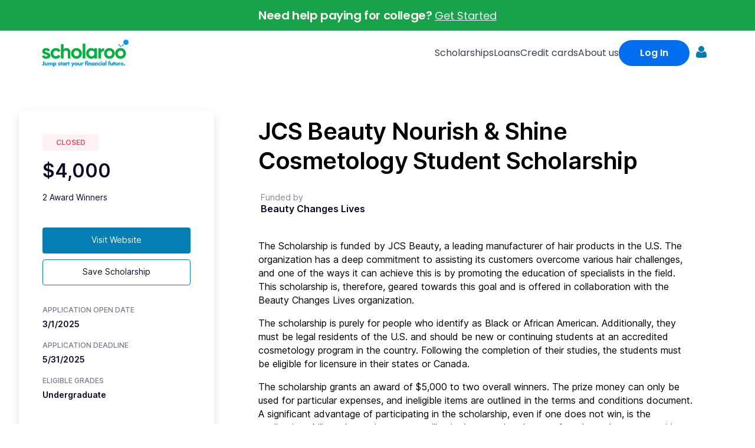

--- FILE ---
content_type: text/html; charset=UTF-8
request_url: https://scholaroo.com/scholarship/jcs-beauty-nourish-and-shine-scholarship/
body_size: 21438
content:
<!doctype html><html class="no-js" lang="en-US"><head><meta charset="UTF-8"><meta name="viewport" content="width=device-width, initial-scale=1.0" ><link rel="profile" href="https://gmpg.org/xfn/11"> <script type="text/javascript">window._nslDOMReady = function (callback) {
                if ( document.readyState === "complete" || document.readyState === "interactive" ) {
                    callback();
                } else {
                    document.addEventListener( "DOMContentLoaded", callback );
                }
            };</script><meta name='robots' content='index, follow, max-image-preview:large, max-snippet:-1, max-video-preview:-1' /><style>img:is([sizes="auto" i], [sizes^="auto," i]) { contain-intrinsic-size: 3000px 1500px }</style><title>JCS Beauty Nourish &amp; Shine Cosmetology Student Scholarship - Scholaroo</title><meta name="description" content="The JCS Beauty Nourish &amp; Shine Cosmetology Student Scholarship program offers two $5,000 scholarships to Black or African-American students." /><link rel="canonical" href="https://scholaroo.com/scholarship/jcs-beauty-nourish-and-shine-scholarship/" /><meta property="og:locale" content="en_US" /><meta property="og:type" content="article" /><meta property="og:title" content="JCS Beauty Nourish &amp; Shine Cosmetology Student Scholarship" /><meta property="og:description" content="The JCS Beauty Nourish &amp; Shine Cosmetology Student Scholarship program offers two $5,000 scholarships to Black or African-American students." /><meta property="og:url" content="https://scholaroo.com/scholarship/jcs-beauty-nourish-and-shine-scholarship/" /><meta property="og:site_name" content="Scholaroo" /><meta property="article:modified_time" content="2024-09-13T12:56:05+00:00" /><meta name="twitter:card" content="summary_large_image" /><meta name="twitter:label1" content="Est. reading time" /><meta name="twitter:data1" content="3 minutes" /><link rel='dns-prefetch' href='//kit.fontawesome.com' /><link rel="preconnect" href="https://fonts.googleapis.com"><link rel="preconnect" href="https://fonts.gstatic.com" crossorigin><link rel="stylesheet"
 href="https://fonts.googleapis.com/css2?family=Poppins:ital,wght@0,200;0,400;0,600;0,700;1,400;1,600;1,700&display=swap"><link rel='stylesheet' id='formidable-css' href='https://scholaroo.com/wp-content/cache/autoptimize/css/autoptimize_single_be6b1a545892abdf743c28322fc996f8.css?ver=1261630' media='all' /><link rel='stylesheet' id='wp-block-library-css' href='https://scholaroo.com/wp-includes/css/dist/block-library/style.min.css?ver=6.8.3' media='all' /><style id='classic-theme-styles-inline-css'>/*! This file is auto-generated */
.wp-block-button__link{color:#fff;background-color:#32373c;border-radius:9999px;box-shadow:none;text-decoration:none;padding:calc(.667em + 2px) calc(1.333em + 2px);font-size:1.125em}.wp-block-file__button{background:#32373c;color:#fff;text-decoration:none}</style><link rel='stylesheet' id='font-awesome-svg-styles-css' href='https://scholaroo.com/wp-content/uploads/font-awesome/v6.5.2/css/svg-with-js.css' media='all' /><style id='font-awesome-svg-styles-inline-css'>.wp-block-font-awesome-icon svg::before,
   .wp-rich-text-font-awesome-icon svg::before {content: unset;}</style><style id='global-styles-inline-css'>:root{--wp--preset--aspect-ratio--square: 1;--wp--preset--aspect-ratio--4-3: 4/3;--wp--preset--aspect-ratio--3-4: 3/4;--wp--preset--aspect-ratio--3-2: 3/2;--wp--preset--aspect-ratio--2-3: 2/3;--wp--preset--aspect-ratio--16-9: 16/9;--wp--preset--aspect-ratio--9-16: 9/16;--wp--preset--color--black: #000000;--wp--preset--color--cyan-bluish-gray: #abb8c3;--wp--preset--color--white: #ffffff;--wp--preset--color--pale-pink: #f78da7;--wp--preset--color--vivid-red: #cf2e2e;--wp--preset--color--luminous-vivid-orange: #ff6900;--wp--preset--color--luminous-vivid-amber: #fcb900;--wp--preset--color--light-green-cyan: #7bdcb5;--wp--preset--color--vivid-green-cyan: #00d084;--wp--preset--color--pale-cyan-blue: #8ed1fc;--wp--preset--color--vivid-cyan-blue: #0693e3;--wp--preset--color--vivid-purple: #9b51e0;--wp--preset--color--accent: #1a7da7;--wp--preset--color--primary: #ffffff;--wp--preset--color--secondary: #7c7c7c;--wp--preset--color--subtle-background: #262626;--wp--preset--color--background: #f5efe0;--wp--preset--gradient--vivid-cyan-blue-to-vivid-purple: linear-gradient(135deg,rgba(6,147,227,1) 0%,rgb(155,81,224) 100%);--wp--preset--gradient--light-green-cyan-to-vivid-green-cyan: linear-gradient(135deg,rgb(122,220,180) 0%,rgb(0,208,130) 100%);--wp--preset--gradient--luminous-vivid-amber-to-luminous-vivid-orange: linear-gradient(135deg,rgba(252,185,0,1) 0%,rgba(255,105,0,1) 100%);--wp--preset--gradient--luminous-vivid-orange-to-vivid-red: linear-gradient(135deg,rgba(255,105,0,1) 0%,rgb(207,46,46) 100%);--wp--preset--gradient--very-light-gray-to-cyan-bluish-gray: linear-gradient(135deg,rgb(238,238,238) 0%,rgb(169,184,195) 100%);--wp--preset--gradient--cool-to-warm-spectrum: linear-gradient(135deg,rgb(74,234,220) 0%,rgb(151,120,209) 20%,rgb(207,42,186) 40%,rgb(238,44,130) 60%,rgb(251,105,98) 80%,rgb(254,248,76) 100%);--wp--preset--gradient--blush-light-purple: linear-gradient(135deg,rgb(255,206,236) 0%,rgb(152,150,240) 100%);--wp--preset--gradient--blush-bordeaux: linear-gradient(135deg,rgb(254,205,165) 0%,rgb(254,45,45) 50%,rgb(107,0,62) 100%);--wp--preset--gradient--luminous-dusk: linear-gradient(135deg,rgb(255,203,112) 0%,rgb(199,81,192) 50%,rgb(65,88,208) 100%);--wp--preset--gradient--pale-ocean: linear-gradient(135deg,rgb(255,245,203) 0%,rgb(182,227,212) 50%,rgb(51,167,181) 100%);--wp--preset--gradient--electric-grass: linear-gradient(135deg,rgb(202,248,128) 0%,rgb(113,206,126) 100%);--wp--preset--gradient--midnight: linear-gradient(135deg,rgb(2,3,129) 0%,rgb(40,116,252) 100%);--wp--preset--font-size--small: 18px;--wp--preset--font-size--medium: 20px;--wp--preset--font-size--large: 26.25px;--wp--preset--font-size--x-large: 42px;--wp--preset--font-size--normal: 21px;--wp--preset--font-size--larger: 32px;--wp--preset--spacing--20: 0.44rem;--wp--preset--spacing--30: 0.67rem;--wp--preset--spacing--40: 1rem;--wp--preset--spacing--50: 1.5rem;--wp--preset--spacing--60: 2.25rem;--wp--preset--spacing--70: 3.38rem;--wp--preset--spacing--80: 5.06rem;--wp--preset--shadow--natural: 6px 6px 9px rgba(0, 0, 0, 0.2);--wp--preset--shadow--deep: 12px 12px 50px rgba(0, 0, 0, 0.4);--wp--preset--shadow--sharp: 6px 6px 0px rgba(0, 0, 0, 0.2);--wp--preset--shadow--outlined: 6px 6px 0px -3px rgba(255, 255, 255, 1), 6px 6px rgba(0, 0, 0, 1);--wp--preset--shadow--crisp: 6px 6px 0px rgba(0, 0, 0, 1);}:where(.is-layout-flex){gap: 0.5em;}:where(.is-layout-grid){gap: 0.5em;}body .is-layout-flex{display: flex;}.is-layout-flex{flex-wrap: wrap;align-items: center;}.is-layout-flex > :is(*, div){margin: 0;}body .is-layout-grid{display: grid;}.is-layout-grid > :is(*, div){margin: 0;}:where(.wp-block-columns.is-layout-flex){gap: 2em;}:where(.wp-block-columns.is-layout-grid){gap: 2em;}:where(.wp-block-post-template.is-layout-flex){gap: 1.25em;}:where(.wp-block-post-template.is-layout-grid){gap: 1.25em;}.has-black-color{color: var(--wp--preset--color--black) !important;}.has-cyan-bluish-gray-color{color: var(--wp--preset--color--cyan-bluish-gray) !important;}.has-white-color{color: var(--wp--preset--color--white) !important;}.has-pale-pink-color{color: var(--wp--preset--color--pale-pink) !important;}.has-vivid-red-color{color: var(--wp--preset--color--vivid-red) !important;}.has-luminous-vivid-orange-color{color: var(--wp--preset--color--luminous-vivid-orange) !important;}.has-luminous-vivid-amber-color{color: var(--wp--preset--color--luminous-vivid-amber) !important;}.has-light-green-cyan-color{color: var(--wp--preset--color--light-green-cyan) !important;}.has-vivid-green-cyan-color{color: var(--wp--preset--color--vivid-green-cyan) !important;}.has-pale-cyan-blue-color{color: var(--wp--preset--color--pale-cyan-blue) !important;}.has-vivid-cyan-blue-color{color: var(--wp--preset--color--vivid-cyan-blue) !important;}.has-vivid-purple-color{color: var(--wp--preset--color--vivid-purple) !important;}.has-black-background-color{background-color: var(--wp--preset--color--black) !important;}.has-cyan-bluish-gray-background-color{background-color: var(--wp--preset--color--cyan-bluish-gray) !important;}.has-white-background-color{background-color: var(--wp--preset--color--white) !important;}.has-pale-pink-background-color{background-color: var(--wp--preset--color--pale-pink) !important;}.has-vivid-red-background-color{background-color: var(--wp--preset--color--vivid-red) !important;}.has-luminous-vivid-orange-background-color{background-color: var(--wp--preset--color--luminous-vivid-orange) !important;}.has-luminous-vivid-amber-background-color{background-color: var(--wp--preset--color--luminous-vivid-amber) !important;}.has-light-green-cyan-background-color{background-color: var(--wp--preset--color--light-green-cyan) !important;}.has-vivid-green-cyan-background-color{background-color: var(--wp--preset--color--vivid-green-cyan) !important;}.has-pale-cyan-blue-background-color{background-color: var(--wp--preset--color--pale-cyan-blue) !important;}.has-vivid-cyan-blue-background-color{background-color: var(--wp--preset--color--vivid-cyan-blue) !important;}.has-vivid-purple-background-color{background-color: var(--wp--preset--color--vivid-purple) !important;}.has-black-border-color{border-color: var(--wp--preset--color--black) !important;}.has-cyan-bluish-gray-border-color{border-color: var(--wp--preset--color--cyan-bluish-gray) !important;}.has-white-border-color{border-color: var(--wp--preset--color--white) !important;}.has-pale-pink-border-color{border-color: var(--wp--preset--color--pale-pink) !important;}.has-vivid-red-border-color{border-color: var(--wp--preset--color--vivid-red) !important;}.has-luminous-vivid-orange-border-color{border-color: var(--wp--preset--color--luminous-vivid-orange) !important;}.has-luminous-vivid-amber-border-color{border-color: var(--wp--preset--color--luminous-vivid-amber) !important;}.has-light-green-cyan-border-color{border-color: var(--wp--preset--color--light-green-cyan) !important;}.has-vivid-green-cyan-border-color{border-color: var(--wp--preset--color--vivid-green-cyan) !important;}.has-pale-cyan-blue-border-color{border-color: var(--wp--preset--color--pale-cyan-blue) !important;}.has-vivid-cyan-blue-border-color{border-color: var(--wp--preset--color--vivid-cyan-blue) !important;}.has-vivid-purple-border-color{border-color: var(--wp--preset--color--vivid-purple) !important;}.has-vivid-cyan-blue-to-vivid-purple-gradient-background{background: var(--wp--preset--gradient--vivid-cyan-blue-to-vivid-purple) !important;}.has-light-green-cyan-to-vivid-green-cyan-gradient-background{background: var(--wp--preset--gradient--light-green-cyan-to-vivid-green-cyan) !important;}.has-luminous-vivid-amber-to-luminous-vivid-orange-gradient-background{background: var(--wp--preset--gradient--luminous-vivid-amber-to-luminous-vivid-orange) !important;}.has-luminous-vivid-orange-to-vivid-red-gradient-background{background: var(--wp--preset--gradient--luminous-vivid-orange-to-vivid-red) !important;}.has-very-light-gray-to-cyan-bluish-gray-gradient-background{background: var(--wp--preset--gradient--very-light-gray-to-cyan-bluish-gray) !important;}.has-cool-to-warm-spectrum-gradient-background{background: var(--wp--preset--gradient--cool-to-warm-spectrum) !important;}.has-blush-light-purple-gradient-background{background: var(--wp--preset--gradient--blush-light-purple) !important;}.has-blush-bordeaux-gradient-background{background: var(--wp--preset--gradient--blush-bordeaux) !important;}.has-luminous-dusk-gradient-background{background: var(--wp--preset--gradient--luminous-dusk) !important;}.has-pale-ocean-gradient-background{background: var(--wp--preset--gradient--pale-ocean) !important;}.has-electric-grass-gradient-background{background: var(--wp--preset--gradient--electric-grass) !important;}.has-midnight-gradient-background{background: var(--wp--preset--gradient--midnight) !important;}.has-small-font-size{font-size: var(--wp--preset--font-size--small) !important;}.has-medium-font-size{font-size: var(--wp--preset--font-size--medium) !important;}.has-large-font-size{font-size: var(--wp--preset--font-size--large) !important;}.has-x-large-font-size{font-size: var(--wp--preset--font-size--x-large) !important;}
:where(.wp-block-post-template.is-layout-flex){gap: 1.25em;}:where(.wp-block-post-template.is-layout-grid){gap: 1.25em;}
:where(.wp-block-columns.is-layout-flex){gap: 2em;}:where(.wp-block-columns.is-layout-grid){gap: 2em;}
:root :where(.wp-block-pullquote){font-size: 1.5em;line-height: 1.6;}</style><link rel='stylesheet' id='parent-style-css' href='https://scholaroo.com/wp-content/cache/autoptimize/css/autoptimize_single_80600ef6ba7dfbb80b46af129ac5bb9b.css?ver=6.8.3' media='all' /><link rel='stylesheet' id='scholaroo-styles-main-css' href='https://scholaroo.com/wp-content/cache/autoptimize/css/autoptimize_single_05ef729d0c1f9b07e70efac3697837fb.css?ver=6.8.3' media='all' /><link rel='stylesheet' id='scholaroo-styles-main-2024-css' href='https://scholaroo.com/wp-content/cache/autoptimize/css/autoptimize_single_f92261eb19da7a755a79079362001f33.css?ver=6.8.3' media='all' /><link rel='stylesheet' id='scholarship-list-css' href='https://scholaroo.com/wp-content/cache/autoptimize/css/autoptimize_single_5081cc513dba7098b1a30e18a19bddc7.css?ver=2.0.0' media='all' /><link rel='stylesheet' id='scholarship-css' href='https://scholaroo.com/wp-content/cache/autoptimize/css/autoptimize_single_39648ab86ba6e3b3bba0261b2d7fb184.css?ver=2.0.0' media='all' /><link rel='stylesheet' id='twentytwenty-style-css' href='https://scholaroo.com/wp-content/themes/scholaroo/style.css?ver=2.0.0' media='all' /><link rel='stylesheet' id='twentytwenty-fonts-css' href='https://scholaroo.com/wp-content/cache/autoptimize/css/autoptimize_single_e6f251e669f2595623f05b4f938a747a.css?ver=2.0.0' media='all' /><link rel='stylesheet' id='twentytwenty-print-style-css' href='https://scholaroo.com/wp-content/cache/autoptimize/css/autoptimize_single_96fcf2df63b61be32541d1f3a39a3a60.css?ver=2.0.0' media='print' /><link rel='stylesheet' id='sc-modal-css' href='https://scholaroo.com/wp-content/cache/autoptimize/css/autoptimize_single_daac2f913586afdc35f11399503f1ff8.css' media='all' /><link rel='stylesheet' id='simple-favorites-css' href='https://scholaroo.com/wp-content/cache/autoptimize/css/autoptimize_single_223005bf4fec8b3d40947cc804ab5b0d.css?ver=2.3.6' media='all' /><link rel='stylesheet' id='popup-maker-site-css' href='//scholaroo.com/wp-content/uploads/a753cafffe08f7aca032a04b57282c5f.css?generated=1739395379&#038;ver=1.20.4' media='all' /> <script type="text/javascript">window._nslDOMReady = function (callback) {
                if ( document.readyState === "complete" || document.readyState === "interactive" ) {
                    callback();
                } else {
                    document.addEventListener( "DOMContentLoaded", callback );
                }
            };</script><script src="https://scholaroo.com/wp-includes/js/jquery/jquery.min.js?ver=3.7.1" id="jquery-core-js"></script> <script defer src="https://scholaroo.com/wp-includes/js/jquery/jquery-migrate.min.js?ver=3.4.1" id="jquery-migrate-js"></script> <script defer crossorigin="anonymous" src="https://kit.fontawesome.com/3caa1dc435.js" id="font-awesome-official-js"></script> <script id="favorites-js-extra">var favorites_data = {"ajaxurl":"https:\/\/scholaroo.com\/wp-admin\/admin-ajax.php","nonce":"06611c56fd","favorite":"Save Scholarship","favorited":"Unsave Scholarship","includecount":"","indicate_loading":"1","loading_text":"Loading","loading_image":"","loading_image_active":"","loading_image_preload":"","cache_enabled":"1","button_options":{"button_type":"custom","custom_colors":false,"box_shadow":false,"include_count":false,"default":{"background_default":false,"border_default":false,"text_default":false,"icon_default":false,"count_default":false},"active":{"background_active":false,"border_active":false,"text_active":false,"icon_active":false,"count_active":false}},"authentication_modal_content":"<p>Please login to add favorites.<\/p>\n<p><a href=\"#\" data-favorites-modal-close>Dismiss this notice<\/a><\/p>\n","authentication_redirect":"","dev_mode":"","logged_in":"","user_id":"0","authentication_redirect_url":"https:\/\/scholaroo.com\/login\/"};</script> <script defer src="https://scholaroo.com/wp-content/plugins/favorites/assets/js/favorites.min.js?ver=2.3.6" id="favorites-js"></script> <link rel="https://api.w.org/" href="https://scholaroo.com/wp-json/" /><link rel='shortlink' href='https://scholaroo.com/?p=17624' /><link rel="alternate" title="oEmbed (JSON)" type="application/json+oembed" href="https://scholaroo.com/wp-json/oembed/1.0/embed?url=https%3A%2F%2Fscholaroo.com%2Fscholarship%2Fjcs-beauty-nourish-and-shine-scholarship%2F" /><link rel="alternate" title="oEmbed (XML)" type="text/xml+oembed" href="https://scholaroo.com/wp-json/oembed/1.0/embed?url=https%3A%2F%2Fscholaroo.com%2Fscholarship%2Fjcs-beauty-nourish-and-shine-scholarship%2F&#038;format=xml" />  <script>(function(w, d, s, l, i) {
    w[l] = w[l] || [];
    w[l].push({
      'gtm.start': new Date().getTime(),
      event: 'gtm.js'
    });
    var f = d.getElementsByTagName(s)[0],
      j = d.createElement(s),
      dl = l != 'dataLayer' ? '&l=' + l : '';
    j.async = true;
    j.src =
      'https://www.googletagmanager.com/gtm.js?id=' + i + dl;
    f.parentNode.insertBefore(j, f);
  })(window, document, 'script', 'dataLayer', 'GTM-WSFLF6P');</script> 
 <script>document.documentElement.className += " js";</script> <script>document.documentElement.className = document.documentElement.className.replace( 'no-js', 'js' );</script> <link rel="icon" href="https://scholaroo.com/wp-content/uploads/2024/09/app-icon.svg" sizes="32x32" /><link rel="icon" href="https://scholaroo.com/wp-content/uploads/2024/09/app-icon.svg" sizes="192x192" /><link rel="apple-touch-icon" href="https://scholaroo.com/wp-content/uploads/2024/09/app-icon.svg" /><meta name="msapplication-TileImage" content="https://scholaroo.com/wp-content/uploads/2024/09/app-icon.svg" /><style type="text/css">div.nsl-container[data-align="left"] {
    text-align: left;
}

div.nsl-container[data-align="center"] {
    text-align: center;
}

div.nsl-container[data-align="right"] {
    text-align: right;
}


div.nsl-container div.nsl-container-buttons a[data-plugin="nsl"] {
    text-decoration: none;
    box-shadow: none;
    border: 0;
}

div.nsl-container .nsl-container-buttons {
    display: flex;
    padding: 5px 0;
}

div.nsl-container.nsl-container-block .nsl-container-buttons {
    display: inline-grid;
    grid-template-columns: minmax(145px, auto);
}

div.nsl-container-block-fullwidth .nsl-container-buttons {
    flex-flow: column;
    align-items: center;
}

div.nsl-container-block-fullwidth .nsl-container-buttons a,
div.nsl-container-block .nsl-container-buttons a {
    flex: 1 1 auto;
    display: block;
    margin: 5px 0;
    width: 100%;
}

div.nsl-container-inline {
    margin: -5px;
    text-align: left;
}

div.nsl-container-inline .nsl-container-buttons {
    justify-content: center;
    flex-wrap: wrap;
}

div.nsl-container-inline .nsl-container-buttons a {
    margin: 5px;
    display: inline-block;
}

div.nsl-container-grid .nsl-container-buttons {
    flex-flow: row;
    align-items: center;
    flex-wrap: wrap;
}

div.nsl-container-grid .nsl-container-buttons a {
    flex: 1 1 auto;
    display: block;
    margin: 5px;
    max-width: 280px;
    width: 100%;
}

@media only screen and (min-width: 650px) {
    div.nsl-container-grid .nsl-container-buttons a {
        width: auto;
    }
}

div.nsl-container .nsl-button {
    cursor: pointer;
    vertical-align: top;
    border-radius: 4px;
}

div.nsl-container .nsl-button-default {
    color: #fff;
    display: flex;
}

div.nsl-container .nsl-button-icon {
    display: inline-block;
}

div.nsl-container .nsl-button-svg-container {
    flex: 0 0 auto;
    padding: 8px;
    display: flex;
    align-items: center;
}

div.nsl-container svg {
    height: 24px;
    width: 24px;
    vertical-align: top;
}

div.nsl-container .nsl-button-default div.nsl-button-label-container {
    margin: 0 24px 0 12px;
    padding: 10px 0;
    font-family: Helvetica, Arial, sans-serif;
    font-size: 16px;
    line-height: 20px;
    letter-spacing: .25px;
    overflow: hidden;
    text-align: center;
    text-overflow: clip;
    white-space: nowrap;
    flex: 1 1 auto;
    -webkit-font-smoothing: antialiased;
    -moz-osx-font-smoothing: grayscale;
    text-transform: none;
    display: inline-block;
}

div.nsl-container .nsl-button-google[data-skin="dark"] .nsl-button-svg-container {
    margin: 1px;
    padding: 7px;
    border-radius: 3px;
    background: #fff;
}

div.nsl-container .nsl-button-google[data-skin="light"] {
    border-radius: 1px;
    box-shadow: 0 1px 5px 0 rgba(0, 0, 0, .25);
    color: RGBA(0, 0, 0, 0.54);
}

div.nsl-container .nsl-button-apple .nsl-button-svg-container {
    padding: 0 6px;
}

div.nsl-container .nsl-button-apple .nsl-button-svg-container svg {
    height: 40px;
    width: auto;
}

div.nsl-container .nsl-button-apple[data-skin="light"] {
    color: #000;
    box-shadow: 0 0 0 1px #000;
}

div.nsl-container .nsl-button-facebook[data-skin="white"] {
    color: #000;
    box-shadow: inset 0 0 0 1px #000;
}

div.nsl-container .nsl-button-facebook[data-skin="light"] {
    color: #1877F2;
    box-shadow: inset 0 0 0 1px #1877F2;
}

div.nsl-container .nsl-button-spotify[data-skin="white"] {
    color: #191414;
    box-shadow: inset 0 0 0 1px #191414;
}

div.nsl-container .nsl-button-apple div.nsl-button-label-container {
    font-size: 17px;
    font-family: -apple-system, BlinkMacSystemFont, "Segoe UI", Roboto, Helvetica, Arial, sans-serif, "Apple Color Emoji", "Segoe UI Emoji", "Segoe UI Symbol";
}

div.nsl-container .nsl-button-slack div.nsl-button-label-container {
    font-size: 17px;
    font-family: -apple-system, BlinkMacSystemFont, "Segoe UI", Roboto, Helvetica, Arial, sans-serif, "Apple Color Emoji", "Segoe UI Emoji", "Segoe UI Symbol";
}

div.nsl-container .nsl-button-slack[data-skin="light"] {
    color: #000000;
    box-shadow: inset 0 0 0 1px #DDDDDD;
}

div.nsl-container .nsl-button-tiktok[data-skin="light"] {
    color: #161823;
    box-shadow: 0 0 0 1px rgba(22, 24, 35, 0.12);
}


div.nsl-container .nsl-button-kakao {
    color: rgba(0, 0, 0, 0.85);
}

.nsl-clear {
    clear: both;
}

.nsl-container {
    clear: both;
}

.nsl-disabled-provider .nsl-button {
    filter: grayscale(1);
    opacity: 0.8;
}

/*Button align start*/

div.nsl-container-inline[data-align="left"] .nsl-container-buttons {
    justify-content: flex-start;
}

div.nsl-container-inline[data-align="center"] .nsl-container-buttons {
    justify-content: center;
}

div.nsl-container-inline[data-align="right"] .nsl-container-buttons {
    justify-content: flex-end;
}


div.nsl-container-grid[data-align="left"] .nsl-container-buttons {
    justify-content: flex-start;
}

div.nsl-container-grid[data-align="center"] .nsl-container-buttons {
    justify-content: center;
}

div.nsl-container-grid[data-align="right"] .nsl-container-buttons {
    justify-content: flex-end;
}

div.nsl-container-grid[data-align="space-around"] .nsl-container-buttons {
    justify-content: space-around;
}

div.nsl-container-grid[data-align="space-between"] .nsl-container-buttons {
    justify-content: space-between;
}

/* Button align end*/

/* Redirect */

#nsl-redirect-overlay {
    display: flex;
    flex-direction: column;
    justify-content: center;
    align-items: center;
    position: fixed;
    z-index: 1000000;
    left: 0;
    top: 0;
    width: 100%;
    height: 100%;
    backdrop-filter: blur(1px);
    background-color: RGBA(0, 0, 0, .32);;
}

#nsl-redirect-overlay-container {
    display: flex;
    flex-direction: column;
    justify-content: center;
    align-items: center;
    background-color: white;
    padding: 30px;
    border-radius: 10px;
}

#nsl-redirect-overlay-spinner {
    content: '';
    display: block;
    margin: 20px;
    border: 9px solid RGBA(0, 0, 0, .6);
    border-top: 9px solid #fff;
    border-radius: 50%;
    box-shadow: inset 0 0 0 1px RGBA(0, 0, 0, .6), 0 0 0 1px RGBA(0, 0, 0, .6);
    width: 40px;
    height: 40px;
    animation: nsl-loader-spin 2s linear infinite;
}

@keyframes nsl-loader-spin {
    0% {
        transform: rotate(0deg)
    }
    to {
        transform: rotate(360deg)
    }
}

#nsl-redirect-overlay-title {
    font-family: -apple-system, BlinkMacSystemFont, "Segoe UI", Roboto, Oxygen-Sans, Ubuntu, Cantarell, "Helvetica Neue", sans-serif;
    font-size: 18px;
    font-weight: bold;
    color: #3C434A;
}

#nsl-redirect-overlay-text {
    font-family: -apple-system, BlinkMacSystemFont, "Segoe UI", Roboto, Oxygen-Sans, Ubuntu, Cantarell, "Helvetica Neue", sans-serif;
    text-align: center;
    font-size: 14px;
    color: #3C434A;
}

/* Redirect END*/</style><style type="text/css">/* Notice fallback */
#nsl-notices-fallback {
    position: fixed;
    right: 10px;
    top: 10px;
    z-index: 10000;
}

.admin-bar #nsl-notices-fallback {
    top: 42px;
}

#nsl-notices-fallback > div {
    position: relative;
    background: #fff;
    border-left: 4px solid #fff;
    box-shadow: 0 1px 1px 0 rgba(0, 0, 0, .1);
    margin: 5px 15px 2px;
    padding: 1px 20px;
}

#nsl-notices-fallback > div.error {
    display: block;
    border-left-color: #dc3232;
}

#nsl-notices-fallback > div.updated {
    display: block;
    border-left-color: #46b450;
}

#nsl-notices-fallback p {
    margin: .5em 0;
    padding: 2px;
}

#nsl-notices-fallback > div:after {
    position: absolute;
    right: 5px;
    top: 5px;
    content: '\00d7';
    display: block;
    height: 16px;
    width: 16px;
    line-height: 16px;
    text-align: center;
    font-size: 20px;
    cursor: pointer;
}</style><style id="wp-custom-css">.home-search {
	display: none;
}

.post-template .entry-header {
	display: block;
}

.post-template ul.primary-menu {
	color: white;
}

.post-template .intro-text p {
	font-size: inherit !important;
}

.center-content {
	margin-left: auto !important;
	margin-right: auto !important;
}

.post-template .cover-color-overlay {
	color: #047eb3;
}

.make-white {
	color: white !important;
}


.entry-categories-inner, .post-author {
	display: none;
}

.wpforms-multi-step-logo {
	display: block;
}




.feature-container {
  display: flex;
  justify-content: space-between;
  align-items: center;
  padding: 50px;
	
}

.feature-content {
	    width: 100% !important;
  max-width: 100%;
}

.feature-title {
  font-size: 32px !important;
	font-style: bold !important;
  color: #000000;
}

.feature-description {
  font-size: 18px;
  color: #666666;
  margin: 20px 0;
}

.feature-list {
	display: flex;
	flex-direction: column;
	width: 100%;
  list-style: none;
  padding: 0;
}

.feature-list li {
  display: flex;
  align-items: left;
  font-size: 18px;
  color: #000000;
  margin: 10px 0;
}

.feature-list li img {
  margin-right: 10px;
	
}

.feature-image-1 img {
  max-width: 100%;
  border-radius: 10px;
	margin-bottom: 40px;
}

.feature-text {
   padding-top: 40px !important;
}

.feature-text-1 {
   padding-top: 40px !important;
		padding: 0px !important;
		width: calc(100% - 4rem) !important;
}

.wp-block-media-text__media img, .wp-block-media-text__media video {
    height: auto;
    max-width: unset;
    vertical-align: middle;
    width: 90%;
}

@media (max-width: 768px) {
	
  .feature-container {
    flex-direction: column;
    text-align: left;
		padding: 0px !important;
				width: calc(100% - 4rem) !important;
  }
	
	 .feature-container-1 {
    flex-direction: column;
    text-align: left;
		padding: 0px !important;
				
  }
	
	
  .feature-content, .feature-image-1 {
    max-width: 100%;
  }
	
	ul, ol {
        margin: 0 2rem 3rem 0 !important;
    }
	
	.feature-component {
     padding: 0px !important; 
}
}

@media (max-width: 390px) {
  .feature-container {
    flex-direction: column !important;
    text-align: left !important;
		padding: 0px !important;
			width: calc(100% - 4rem) !important;
  }
	 .feature-container-1 {
    flex-direction: column !important;
    text-align: left !important;
		padding: 0px !important;
		
  }
	
	
	
  .feature-content, .feature-image-1 {
    max-width: 100%;
  }
	.feature-component {
     padding: 0px !important; 
}
	
	.feature-image img {
   padding-top: 40px !important;
}

	
	.page-template-default .entry-content h2, .report-template .entry-content h2 {
    font-size: 32px !important;
}
}

@media (min-width:390px) and (min-width:678px) {
	
  .feature-container {
    text-align: left !important;
		padding: 0px !important;
				width: calc(100% - 4rem) !important;
  }
	
	.feature-container-1 {
    text-align: left !important;
		padding: 0px !important;
				width: calc(100% - 4rem) !important;
  }
	
  .feature-content, .feature-image-1 {
    max-width: 100%;
  }

	 
}


.feature-component {
    display: flex;
    align-items: center;
    padding: 20px;
   /* Light background color */
}
.feature-container {
    display: flex;
    max-width: 1200px; /* Set a maximum width */
    margin: 0 auto; /* Center the component */
		
	width: calc(100% - 4rem) !important;

}

.feature-container-1 {
    display: flex;
    max-width: 1200px; /* Set a maximum width */
    margin: 0 auto; /* Center the component */
	
}

.feature-image {
    flex: 1; /* Flex grow for the image */
    padding-right: 20px; /* Space between image and text */
}

.feature-image img {
    width: 100%; /* Make image responsive */
    height: auto; /* Maintain aspect ratio */
}

.feature-text {
    flex: 1; /* Flex grow for the text */
}
.feature-text-1 {
    flex: 1; /* Flex grow for the text */
}

.feature-text h2 {
    font-size: 24px; /* Adjust font size for the title */
    color: #333; /* Title color */
	
}

.feature-text p {
    font-size: 16px; /* Adjust font size for the description */
    color: #FFFFFF; /* Description color */
}

.feature-button {
    display: inline-block;
    padding: 10px 15px; /* Button padding */
    background-color: #007bff; /* Button color */
    color: #fff; /* Button text color */
    text-decoration: none; /* Remove underline */
    border-radius: 5px; /* Rounded corners */
    margin-top: 10px; /* Space above the button */
}

.feature-button:hover {
    background-color: #0056b3; /* Darker color on hover */
}



 @media (min-width: 700px) {
    .entry-content h1, .entry-content h2, .entry-content h3 {
        margin: 1rem auto 3rem;
    }
	
	.feature-container {
    text-align: left !important;
		padding: 0px !important;
  }
}


.wp-block-group {
	padding: 0px !important;
}

.wp-block-media-text .wp-block-media-text__content {
		padding-left: 0px !important;
		padding-right: 0px !important;
}

@media (max-width: 479px) {
    ul, ol {
        margin: 0 2rem 3rem 0 !important;
    }
}


@media (max-width: 600px) {
    .wp-block-media-text.is-stacked-on-mobile {
        grid-template-columns: 100% !important;
			width: calc(100% - 0rem) !important;
    }
}

 ul, ol {
        margin: 0 !important;
    }



.feature-image-1 img {
    width: 100%;
    height: auto;
}


.feature-text-1 p {
	color: #666 !important; /* Description color */
}


.sidekick {
  position: relative;
  padding-left: 1em;
  border-left: 0.1em solid #039be5;
  font-family: 'Roboto', serif;
  font-size: 2.4em;
  line-height: 1.5em;
  font-weight: 100;
}


.sidekick cite {font-size: 50%; color:#FFFF; font-style: italic;font-weight: 200;}
.sidekick cite:before {content: ' \2015 '}

.feature-button {
    width: 232px !important;
    height: 58px;
    background: #006EEE;
    border-radius: 100px;
    display: inline-flex;
    flex-direction: column;
    justify-content: center;
    align-items: center;
	margin-top: 50px;
	margin-bottom: 50px;
}

.feature-button:hover {
    background-color: #0056b3; /* Darker color on hover */
}



/* General Layout */


.feature-gallery {
    flex: 1;
    min-width: 280px;
    padding: 20px;
    box-sizing: border-box;
    position: relative;
}

/* Gallery Slider */
.gallery-slider {
    display: flex;
    align-items: center;
    position: relative;
}

.gallery-images {
    display: flex;
    overflow: hidden;
    width: 100%;
    max-width: 100%;
    height: 100%;
    position: relative;
}

.gallery-item {
    min-width: 100%;
    transition: transform 0.5s ease-in-out;
    display: none;
}

.gallery-item.active {
    display: block;
}

/* Buttons */
.prev, .next {
    background-color: rgba(0, 0, 0, 0.5);
    color: #fff;
    border: none;
    padding: 20px;
    cursor: pointer;
    position: absolute;
    top: 50%;
    transform: translateY(-50%);
    z-index: 1;
}

.prev {
    left: -40px;
}

.next {
    right: -40px;
}

/* Responsive Adjustments */
@media (max-width: 768px) {
    .feature-section {
        flex-direction: column;
        text-align: center;
    }

    .feature-text, .feature-gallery {
        max-width: 100%;
    }
	.prev {
    left: -40px;
}

.next {
    right: -40px;
}

    .prev, .next {
     
			top: 90vh;
       
    }
}

@media (max-width: 480px) {
    .feature-text h2 {
        font-size: 1.5em;
    }

    .feature-text p {
        font-size: 1em;
    }

    .gallery-images {
        max-width: 100%;
        height: auto;
    }
}

.tag
{
	margin: 0px !important;
}
.bookLogo{
		margin: 0px !important;
}
.wp-block-image{
		margin: 0px !important;
}


/* Speaking Page header */

.hero-content {
  text-align: center;
  max-width: 90rem !important;
	width: 68rem !important;
}

.hero-title {
  font-size: 6rem !important;
	font-weight: 800 !important;
  margin-bottom: 1rem !important;
  line-height: 1.2 !important ;
	color: #0D0D0D !important;
letter-spacing: -0.64px !important;
text-transform: capitalize !important;
}

.hero-description {
  font-size: 1.8rem !important;
	margin-top: 2rem !important;
  margin-bottom: 2rem !important;
		color: #0D0D0D !important;
}

.hero-description-2 {
	margin: 0px !important;
	padding: 0px !important;
	  text-align: left;
  font-size: 1.8rem !important;
  margin-bottom: 2rem !important;
		color: #0D0D0D !important;
}

.wp-block-cover { 
font-size: 3rem !important;
}

.sidekick {
    position: relative;
    padding-left: 1em;
    border-left: 0.1em solid #039be5;
    font-family: 'Roboto', serif;
    font-size: 1.4em;
    line-height: 1.5em;
    font-weight: 100;
}

/* Speaking Section 2 */

.hero-title-sub {
  font-size: 5rem !important;
	font-weight: 800 !important;
  margin-bottom: 1rem !important;
  line-height: 1.2 !important ;
	color: #0D0D0D !important;
	letter-spacing: -0.64px 	!important;
	text-transform: capitalize !important;
}

.hero-title-sub-testimonial {
	
		font-size: 5rem !important;
	font-weight: 800 !important;
  margin-bottom: 1rem !important;
  line-height: 1.2 !important ;
	color: #0D0D0D !important;
	letter-spacing: -0.64px 	!important;
	text-transform: capitalize !important;
  }


.feature-section {
  display: flex !important;
  align-items: center;
  justify-content: space-between;
	gap: 5rem;
	align-self: stretch;
 padding: 5rem 4rem !important;
  max-width: 100% !important;
  margin: 20px auto !important;
  flex-wrap: wrap !important;
}
.feature-section:nth-child(even) {
  flex-direction: row-reverse;
}
.feature-image {
  flex: 1;
  max-width: 50% !important;
}
.feature-image img {
  width: 100%;
  height: auto;
  border-radius: 10px;
}
.feature-text {
  flex: 1;
  max-width: 100%;
}
.feature-title {
color: #000 !important;
font-family: Poppins;
font-size: 2.5rem;
font-style: normal;
font-weight: 800;
line-height: 120%;
	letter-spacing: 0.03rem;
}
.feature-description {
	 margin: 0px !important;
	padding: 0px !important;
	text-align: left;
  font-size: 1.8rem !important;
  margin-bottom: 2rem !important;
	color: #606060 !important;
 
}

.feature-icon {
  width: 48px;
  height: 48px;
  margin-bottom: 1rem;
}


.inner-container {
    max-width: 90rem !important; 
    width: 100% !important;
}

/* Section 3 */

.Section3{
	display: flex;
padding: 7rem 13.0625rem;
flex-direction: column;
align-items: center;
gap: 5rem;
align-self: stretch;
	background: linear-gradient(92deg, #EEF8FF 11.37%, #DCECE4 98.86%);
}

/* Section 4 */

.Section4{
	display: flex;
padding: 7rem 13.0625rem;
flex-direction: column;
align-items: center;
gap: 5rem;
align-self: stretch;
	
}

/* Stats Section Styling */
.inner-container {
    max-width: 0rem !important
    width: 100%;
	
}
[class*="__inner-container"] > *:not(.alignwide):not(.alignfull):not(.alignleft):not(.alignright):not(.is-style-wide) {
    max-width: 100%;
    width: 100%;
}



.stats-section {
	 max-width: 0rem !important
    padding: 50px 20px;
   
}

.stats-container {

    max-width: 100% !important;
    margin:  auto;
    display: grid;
    grid-template-columns: repeat(3, 1fr);
    gap: 0px;
    text-align: center !important
	border-radius: 10px !important;
}

.stat-item {
  min-width: 20px;
    background: #ffff;  
    box-shadow: 0 4px 6px rgba(0, 0, 0, 0.1);
    transition: transform 0.3s ease;
	
	display: flex;
height: 100% !important;
padding: 2rem !important;
flex-direction: column;
justify-content: center;
align-items: center;
gap: .5rem;
flex: 1 0 0;
border-radius: 0.25rem !important

}

.stat-item:hover {
    transform: translateY(-10px);
}

.stat-number {
   color: #1A1A1A;
text-align: center;
font-family: Poppins;
font-size: 1.9rem !important;
font-style: normal;
font-weight: 700;
line-height: 2rem; /* 130% */
	margin: 1rem !important;
}

.stat-label {
	align-self: stretch;
  color: var(--TEXT-Subtle, #606060);
text-align: center;
font-family: Poppins;
font-size: 1.5rem;
font-style: normal;
font-weight: 400;
line-height: 160%; /* 1.6rem */
}

/* Slider */
.testimonial-section {
      max-width: 1100px !important;
      margin: 0 auto !important;
      display: flex;
      align-items: center;
      justify-content: space-between; 
      
      padding: 40px;
      gap: 30px;
}
    .testimonial-content {
      flex: 1.2;
      max-width: 500px !important;
			color: #000;
font-size: 1.5rem !important;
font-style: normal;
font-weight: 400;
line-height: 2.0625rem; /* 165% */

    }

    .testimonial-heading {
     color: #00B140;
font-family: Poppins;
font-size: 1.9rem !important;
font-style: normal;
font-weight: 700;
line-height: 2.5rem !important;; /* 130% */
    }

  

    .testimonial-slider {
      position: relative;
      overflow: hidden;
    }

    .testimonial-slides {
      display: flex;
      transition: transform 0.5s ease-in-out;
    }

    .testimonial-slide {
      min-width: 100%;
    }

    .testimonial-text {
      font-size: 1.6rem !important;
      color: #333;
      line-height: 1.6;
			color: #000;
font-family: Poppins;
font-size: 1.25rem;
font-style: normal;
font-weight: 400;
line-height: 2.0625rem; /* 165% */

    }

    .testimonial-author {
      display: flex;
      align-items: center;
			 margin-top: 20px;
      gap: 15px;
			color: #000;
font-family: Poppins;
font-size: 1rem;
font-style: normal;
line-height: 140%; /* 1.4rem */
    }

    .testimonial-author img {
      width: 50px;
      height: 50px;
      border-radius: 50%;
    }

    .author-info {
      font-size: 0.9rem;
    }

    .author-info span {
      display: block;
    }

    .author-info .author-name {
      font-weight: bold;
      color: #222;
    }

    .author-info .author-position {
      font-size: 0.85rem;
      color: #777;
    }

    .controls {
      position: relative !important;
     align-items: left: 
      display: flex;
      justify-content: center;
      gap: 15px;
			padding-top: 30px;

    }

    .controls button {

padding: 0.875rem;

      background: #14A346;
      border: none;
      padding: 8px 12px;
      cursor: pointer;
      border-radius: 4px;
      font-size: 1rem;
      transition: background 0.3s;
    }

    .controls button:hover {
      background: #12853A;
    }

    .image-container {
      flex: 1;
      max-width: 450px;
    }

    .image-container img {
      width: 100%;
      border-radius: 10px;
      object-fit: cover;
    }

 .entry-content h2 {
        margin-bottom: 1rem !important;
    }

/* contact US */

.Contact-us-Container {
  text-align: left !important;
  max-width: 40rem !important;
	width: 68rem !important;
}
.contact-us{
	display: flex !important;
	text-align: left !important;
	font-size: 2.5rem !important;
	font-weight: 800 !important;
  margin-bottom: 1rem !important;
  line-height: 1.2 !important ;
	color: #0D0D0D !important;
letter-spacing: -0.64px !important;
text-transform: capitalize !important;}


.wp-block-cover-image .wp-block-cover__inner-container, .wp-block-cover .wp-block-cover__inner-container {
     width: calc(100% - 0rem) !important; 
    padding: 2rem 0;
}

/* Responsive Design */
@media (max-width: 1024px) {
	.hero-content {
  text-align: center;
  max-width: 90rem !important;

	width: 45rem !important;
}
	
  .hero-title {
    font-size: 3rem !important;
  }
	
	 .hero-title-sub {
		text-align: center !important;
    font-size: 4rem !important;
  }

  .hero-description {
		margin: 0px !important;
	padding: 0px !important;
    font-size: 2rem !important;
  }
	
	.hero-description-2 {
		font-size: 2rem !important;
	margin: 0px !important;
	padding: 0px !important;
	 
}
	/* Section 2 */
	 .feature-section {
    gap: 15px;
		 padding: 4rem 2rem !important;
  }
  .feature-title {
			text-align: left !important;
    font-size: 22px;
  }
	
	.stats-container {
        grid-template-columns: repeat(2, 1fr);
    }
	
	/* Section 3 */
	.stats-container {
       display:flex;
		flex-direction: column;
    }

	.Section3{

    padding: 2rem !important;

}

	
	
	/* Slider */
.testimonial-section {
        flex-wrap: wrap;
	flex-direction: column;
	  padding-left: 0px;
	  padding-right: 0px;
      }



      .testimonial-content {
        text-align: left;

      }

      .image-container {
        order: -1;
      }
    }

}



@media (max-width: 768px) {
	   .entry-content h2 {
        margin: 1rem !important;
    }
	.hero-content {
  text-align: center;
  max-width: 90rem !important;

	width: 58rem !important;
}

  .hero-title {
		text-align: left !important;
    font-size: 4rem !important;
  }

 .hero-title-sub {
		text-align: left !important;
    font-size: 4rem !important;
  }
	
	
  .hero-description {
		margin: 0px !important;
	padding: 0px !important;
		text-align: left !important;
    font-size: 2rem !important;
		
  }
	
	.wp-block-cover { 
font-size: 2rem !important;
}
		.alignnone, .aligncenter, .alignleft, .alignright, .alignwide {
    margin-top: 0rem  !important; 
    margin-right: 0rem !important;
    margin-bottom: 4rem;
    margin-left: 0rem  !important;
}
	
	.wp-block-columns.alignfull, .alignfull:not(.has-background) .wp-block-columns {
    padding-left: 0rem !important;
    padding-right: 0rem !important;
}
	
	/* Section 2 */
	.feature-section {
    flex-direction: column;
		 padding: 2rem 2rem !important;
  }
  .feature-image,
  .feature-text {
    max-width: 100%;
  }
	
		/* Section 3 */
	.stats-container {
        grid-template-columns: 1fr;
    }

    .stat-number {
        font-size: 2rem;
    }

    .stat-label {
        font-size: 1rem;
    }
	
	.Section3{

    padding: 2rem 13.0625rem  !important;

}
	
	/* slider */
  .testimonial-heading {
        font-size: 1.6rem;
      }

      .testimonial-text {
        font-size: 1rem;
      }

      .controls button {
        font-size: 0.8rem;
      }



}
 

@media (max-width: 480px) {
	
	.hero-content {
  text-align: center;
  max-width: 90rem !important;
	width:100% !important;
		margin: 0px !important;
			padding: 0px !important;
}
	
	
	 .hero-title {
		 	text-align: left !important;
    font-size: 3rem !important;
  }

  .hero-description {
		  margin: 0px !important;
	padding: 0px !important;
		text-align: left !important;
    font-size: 1.5rem !important;
  }
	
	 .hero-description-2 {
	margin: 0px !important;
	padding: 0px !important;
		text-align: left !important;
    font-size: 1.5rem !important;
  }


	.wp-block-cover { 
font-size: 2rem !important;
}
	
	.alignnone, .aligncenter, .alignleft, .alignright, .alignwide {
    margin-top: 0rem  !important; 
    margin-right: 0rem !important;
    margin-bottom: 4rem;
    margin-left: 0rem  !important;
}
	
	.wp-block-columns.alignfull, .alignfull:not(.has-background) .wp-block-columns {
    padding-left: 0rem !important;
    padding-right: 0rem !important;
}
	 .testimonial-heading {
        font-size: 1.4rem;
      }

      .testimonial-text {
        font-size: 0.9rem;
      }

      .controls button {
        font-size: 0.7rem;
      }

.Section3 {
    
    padding: 1rem !important; 
   
}

.feature-title {
    font-size: 20px !important;

}
	.feature-section {
    
     padding: 1rem 1rem !important;
   
}
	
	.hero-title-sub {
	
		padding: 0px!important:
			text-align: left !important;
    font-size: 4rem !important;
  }
	
	.hero-title-sub-testimonial {
	
		padding: 0px!important:
			text-align: left !important;
    font-size: 4rem !important;
  }
	
	.testimonial-heading {
        font-size: 1.4rem;
      }

      .testimonial-text {
        font-size: 0.9rem;
      }

      .controls button {
        font-size: 0.7rem;
      }
.testimonial-content {

      max-width: 100% !important;
 */

    }


.Section4 {
 
     padding: 4rem 2rem !important; 
}
	
}


@media (max-width: 390px) {
	
    .page-template-default .entry-content h2, 
    .report-template .entry-content h2 {
        font-size: 20px !important;
    }
	
	.hero-title-sub-testimonial {
	
		padding: 0px!important:
			text-align: left !important;
    font-size: 6rem !important;
  }
	
		.hero-title-sub {
	
		padding: 0px!important:
			text-align: left !important;
    font-size: 12rem !important;
  }
	
	.alignwide {
   
     width: 100% !important; 
}
	  
}

/* HP */
@media (min-width: 768px) {
  .component-ben-image-wrapper-1 img, 
  .component-ben-image1 img {
    margin: 50px auto 0;
		width: 80%;
  }
}</style><style id="wpforms-css-vars-root">:root {
					--wpforms-field-border-radius: 3px;
--wpforms-field-border-style: solid;
--wpforms-field-border-size: 1px;
--wpforms-field-background-color: #ffffff;
--wpforms-field-border-color: rgba( 0, 0, 0, 0.25 );
--wpforms-field-border-color-spare: rgba( 0, 0, 0, 0.25 );
--wpforms-field-text-color: rgba( 0, 0, 0, 0.7 );
--wpforms-field-menu-color: #ffffff;
--wpforms-label-color: rgba( 0, 0, 0, 0.85 );
--wpforms-label-sublabel-color: rgba( 0, 0, 0, 0.55 );
--wpforms-label-error-color: #d63637;
--wpforms-button-border-radius: 3px;
--wpforms-button-border-style: none;
--wpforms-button-border-size: 1px;
--wpforms-button-background-color: #066aab;
--wpforms-button-border-color: #066aab;
--wpforms-button-text-color: #ffffff;
--wpforms-page-break-color: #066aab;
--wpforms-background-image: none;
--wpforms-background-position: center center;
--wpforms-background-repeat: no-repeat;
--wpforms-background-size: cover;
--wpforms-background-width: 100px;
--wpforms-background-height: 100px;
--wpforms-background-color: rgba( 0, 0, 0, 0 );
--wpforms-background-url: none;
--wpforms-container-padding: 0px;
--wpforms-container-border-style: none;
--wpforms-container-border-width: 1px;
--wpforms-container-border-color: #000000;
--wpforms-container-border-radius: 3px;
--wpforms-field-size-input-height: 43px;
--wpforms-field-size-input-spacing: 15px;
--wpforms-field-size-font-size: 16px;
--wpforms-field-size-line-height: 19px;
--wpforms-field-size-padding-h: 14px;
--wpforms-field-size-checkbox-size: 16px;
--wpforms-field-size-sublabel-spacing: 5px;
--wpforms-field-size-icon-size: 1;
--wpforms-label-size-font-size: 16px;
--wpforms-label-size-line-height: 19px;
--wpforms-label-size-sublabel-font-size: 14px;
--wpforms-label-size-sublabel-line-height: 17px;
--wpforms-button-size-font-size: 17px;
--wpforms-button-size-height: 41px;
--wpforms-button-size-padding-h: 15px;
--wpforms-button-size-margin-top: 10px;
--wpforms-container-shadow-size-box-shadow: none;

				}</style> <script async src="https://pagead2.googlesyndication.com/pagead/js/adsbygoogle.js?client=ca-pub-2858552359164001" crossorigin="anonymous"></script> </head><body class="wp-singular scholarship-template-default single single-scholarship postid-17624 custom-background wp-custom-logo wp-embed-responsive wp-theme-twentytwenty wp-child-theme-scholaroo singular missing-post-thumbnail has-single-pagination not-showing-comments show-avatars footer-top-hidden reduced-spacing"> <a class="skip-link screen-reader-text" href="#site-content">Skip to the content</a> <noscript><iframe src="https://www.googletagmanager.com/ns.html?id=GTM-WSFLF6P" height="0" width="0"
 style="display:none;visibility:hidden"></iframe></noscript>  <script>window.fbAsyncInit = function() {
        FB.init({
          appId: '217678375655248',
          cookie: true,
          xfbml: true,
          version: 'v17.0'
        });

        FB.AppEvents.logPageView();
      };

      (function(d, s, id){
        var js, fjs = d.getElementsByTagName(s)[0];
        if (d.getElementById(id)) {return;}
        js = d.createElement(s); js.id = id;
        js.src = "https://connect.facebook.net/en_US/sdk.js";
        fjs.parentNode.insertBefore(js, fjs);
      }(document, 'script', 'facebook-jssdk'));</script> <div class="cta cta-header cta-get-started"><div class="cta-inner"><p>Need help paying for college? <a href="https://scholaroo.com/get-started/">Get Started</a></p></div></div><header id="site-header" class="header-footer-group"><div class="header-inner section-inner"><div class="header-titles-wrapper"><div class="header-titles site-logo"> <a href="https://scholaroo.com"><img width="147" height="46" src="https://scholaroo.com/wp-content/uploads/2024/09/green-logo.svg" class="attachment-full size-full" alt="Scholaroo. Jump start your financial future." title="Scholaroo. Jump start your financial future." decoding="async" /></a></div> <button class="toggle nav-toggle mobile-nav-toggle"
 data-toggle-target=".menu-modal"
 data-toggle-body-class="showing-menu-modal"
 aria-expanded="false" data-set-focus=".close-nav-toggle"> <span class="toggle-inner"> <span class="toggle-icon"> <svg xmlns="http://www.w3.org/2000/svg" width="24" height="24"
 viewBox="0 0 24 24" fill="none"> <path d="M3 12H15M3 6H21M3 18H21" stroke="#667085"
 stroke-width="2" stroke-linecap="round"
 stroke-linejoin="round"/> </svg> </span> </span> </button></div><div class="header-navigation-wrapper"><nav class="primary-menu-wrapper"
 aria-label="Horizontal"><ul class="primary-menu reset-list-style"><li id="menu-item-249827" class="menu-item menu-item-type-post_type_archive menu-item-object-scholarship menu-item-249827"><a href="https://scholaroo.com/scholarships/">Scholarships</a></li><li id="menu-item-249828" class="menu-item menu-item-type-post_type_archive menu-item-object-student-loan menu-item-249828"><a href="https://scholaroo.com/student-loans/">Loans</a></li><li id="menu-item-249829" class="menu-item menu-item-type-post_type_archive menu-item-object-credit-card menu-item-249829"><a href="https://scholaroo.com/student-credit-cards/">Credit cards</a></li><li id="menu-item-249830" class="menu-item menu-item-type-post_type menu-item-object-page menu-item-249830"><a href="https://scholaroo.com/about-us/">About us</a></li><li id="menu-item-129236" class="menu-item menu-item-type-post_type menu-item-object-page menu-item-129236 menu-item-sign-up"><a href="https://scholaroo.com/sign-up/">Sign Up</a></li><li class="menu-item menu-item-log-in"><a href="https://scholaroo.com/login/" class="btn btn-2024">Log In</a></li><li class="menu-item menu-item-has-children menu-item-my-account ajax-login"><a href="#"><svg xmlns="http://www.w3.org/2000/svg" width="116" height="126" viewBox="0 0 116 126"><g fill="none"><g fill="#047eb3"><path d="M58 63C66.6 63 74 59.9 80.1 53.8 86.2 47.7 89.3 40.4 89.3 31.7 89.3 23.1 86.2 15.7 80.1 9.6 74 3.5 66.6 0.4 58 0.4 49.4 0.4 42 3.5 35.9 9.6 29.8 15.7 26.7 23.1 26.7 31.7 26.7 40.4 29.8 47.7 35.9 53.8 42 59.9 49.4 63 58 63L58 63Z"/><path d="M115.1 96C114.9 93.3 114.5 90.3 113.9 87.2 113.4 84 112.6 81 111.8 78.3 110.9 75.6 109.7 73 108.3 70.4 106.8 67.8 105.1 65.6 103.2 63.8 101.3 62 99 60.5 96.2 59.4 93.5 58.3 90.5 57.8 87.2 57.8 86.7 57.8 85.5 58.4 83.7 59.5 81.9 60.7 79.9 62 77.7 63.4 75.4 64.9 72.5 66.2 68.9 67.4 65.3 68.5 61.6 69.1 58 69.1 54.4 69.1 50.7 68.5 47.1 67.4 43.5 66.2 40.6 64.9 38.3 63.4 36.1 62 34 60.7 32.3 59.5 30.5 58.4 29.3 57.8 28.8 57.8 25.5 57.8 22.5 58.3 19.7 59.4 17 60.5 14.7 62 12.8 63.8 10.9 65.6 9.2 67.8 7.7 70.4 6.3 73 5.1 75.6 4.2 78.3 3.4 81 2.6 84 2.1 87.2 1.5 90.3 1.1 93.3 0.9 96 0.7 98.8 0.6 101.6 0.6 104.5 0.6 111 2.6 116.1 6.6 119.9 10.6 123.7 15.8 125.6 22.4 125.6L93.6 125.6C100.2 125.6 105.4 123.7 109.4 119.9 113.4 116.1 115.4 111 115.4 104.5 115.4 101.6 115.3 98.8 115.1 96L115.1 96Z"/></g></g></svg></a><span class="icon"></span><ul class="sub-menu"><li class="menu-item"><a href="https://scholaroo.com/my-account/">My Account</a></li><li class="menu-item menu-item-type-my-accountmenu-item-log-out"><a href="https://scholaroo.com/login/?action=logout&amp;redirect_to=https%3A%2F%2Fscholaroo.com%2Fscholarship%2Fjcs-beauty-nourish-and-shine-scholarship%2F&amp;_wpnonce=04420ea113">Log Out</a></li></ul></li></ul></nav></div></div></header><div class="menu-modal cover-modal header-footer-group" data-modal-target-string=".menu-modal"><div class="menu-modal-inner modal-inner"><div class="menu-wrapper section-inner"><div class="menu-top"> <button class="toggle close-nav-toggle fill-children-current-color" data-toggle-target=".menu-modal" data-toggle-body-class="showing-menu-modal" data-set-focus=".menu-modal"> <span class="toggle-text">Close Menu</span> <svg class="svg-icon" aria-hidden="true" role="img" focusable="false" xmlns="http://www.w3.org/2000/svg" width="16" height="16" viewBox="0 0 16 16"><polygon fill="" fill-rule="evenodd" points="6.852 7.649 .399 1.195 1.445 .149 7.899 6.602 14.352 .149 15.399 1.195 8.945 7.649 15.399 14.102 14.352 15.149 7.899 8.695 1.445 15.149 .399 14.102" /></svg> </button><nav class="mobile-menu" aria-label="Mobile"><ul class="modal-menu reset-list-style"><li id="menu-item-405" class="menu-item menu-item-type-post_type menu-item-object-page menu-item-405"><div class="ancestor-wrapper"><a href="https://scholaroo.com/about-us/">The Scholaroo story</a></div></li><li id="menu-item-6410" class="menu-item menu-item-type-custom menu-item-object-custom menu-item-has-children menu-item-6410"><div class="ancestor-wrapper"><a href="#">Scholarships</a><button class="toggle sub-menu-toggle fill-children-current-color" data-toggle-target=".menu-modal .menu-item-6410 > .sub-menu" data-toggle-type="slidetoggle" data-toggle-duration="250" aria-expanded="false"><span class="screen-reader-text">Show sub menu</span><svg class="svg-icon" aria-hidden="true" role="img" focusable="false" xmlns="http://www.w3.org/2000/svg" width="20" height="12" viewBox="0 0 20 12"><polygon fill="" fill-rule="evenodd" points="1319.899 365.778 1327.678 358 1329.799 360.121 1319.899 370.021 1310 360.121 1312.121 358" transform="translate(-1310 -358)" /></svg></button></div><ul class="sub-menu"><li id="menu-item-24974" class="menu-item menu-item-type-post_type_archive menu-item-object-scholarship menu-item-24974"><div class="ancestor-wrapper"><a href="https://scholaroo.com/scholarships/">All Scholarships</a></div></li><li id="menu-item-117323" class="menu-item menu-item-type-post_type menu-item-object-page menu-item-117323"><div class="ancestor-wrapper"><a href="https://scholaroo.com/?page_id=116483">By Month</a></div></li><li id="menu-item-33368" class="menu-item menu-item-type-post_type menu-item-object-page menu-item-33368"><div class="ancestor-wrapper"><a href="https://scholaroo.com/?page_id=33306">By College Major</a></div></li><li id="menu-item-33830" class="menu-item menu-item-type-post_type menu-item-object-page menu-item-33830"><div class="ancestor-wrapper"><a href="https://scholaroo.com/?page_id=33781">By State</a></div></li><li id="menu-item-33836" class="menu-item menu-item-type-post_type menu-item-object-page menu-item-33836"><div class="ancestor-wrapper"><a href="https://scholaroo.com/?page_id=33372">By Demographic</a></div></li><li id="menu-item-33862" class="menu-item menu-item-type-post_type menu-item-object-page menu-item-33862"><div class="ancestor-wrapper"><a href="https://scholaroo.com/?page_id=33837">By Grade Level</a></div></li><li id="menu-item-6411" class="menu-item menu-item-type-custom menu-item-object-custom menu-item-6411"><div class="ancestor-wrapper"><a href="https://scholaroo.com/scholarships-for-women/">Scholarships for Women</a></div></li></ul></li><li id="menu-item-1814" class="menu-item menu-item-type-post_type menu-item-object-page menu-item-1814"><div class="ancestor-wrapper"><a href="https://scholaroo.com/data-reports/">Data Reports</a></div></li><li id="menu-item-69638" class="menu-item menu-item-type-post_type menu-item-object-page menu-item-69638"><div class="ancestor-wrapper"><a href="https://scholaroo.com/blog/">Blog</a></div></li><li id="menu-item-194567" class="menu-item menu-item-type-custom menu-item-object-custom menu-item-has-children menu-item-194567"><div class="ancestor-wrapper"><a href="#">Student Finance</a><button class="toggle sub-menu-toggle fill-children-current-color" data-toggle-target=".menu-modal .menu-item-194567 > .sub-menu" data-toggle-type="slidetoggle" data-toggle-duration="250" aria-expanded="false"><span class="screen-reader-text">Show sub menu</span><svg class="svg-icon" aria-hidden="true" role="img" focusable="false" xmlns="http://www.w3.org/2000/svg" width="20" height="12" viewBox="0 0 20 12"><polygon fill="" fill-rule="evenodd" points="1319.899 365.778 1327.678 358 1329.799 360.121 1319.899 370.021 1310 360.121 1312.121 358" transform="translate(-1310 -358)" /></svg></button></div><ul class="sub-menu"><li id="menu-item-194565" class="menu-item menu-item-type-post_type_archive menu-item-object-student-loan menu-item-194565"><div class="ancestor-wrapper"><a href="https://scholaroo.com/student-loans/">Student Loans</a></div></li><li id="menu-item-194568" class="menu-item menu-item-type-post_type_archive menu-item-object-refinancing menu-item-194568"><div class="ancestor-wrapper"><a href="https://scholaroo.com/refinance-student-loans/">Student Loans Refinancing</a></div></li><li id="menu-item-241500" class="menu-item menu-item-type-post_type_archive menu-item-object-credit-card menu-item-241500"><div class="ancestor-wrapper"><a href="https://scholaroo.com/student-credit-cards/">Student Credit Cards</a></div></li></ul></li><li id="menu-item-129236" class="menu-item menu-item-type-post_type menu-item-object-page menu-item-129236 menu-item-sign-up"><a href="https://scholaroo.com/sign-up/">Sign Up</a></li><li class="menu-item menu-item-log-in"><a href="https://scholaroo.com/login/" class="btn btn-2024">Log In</a></li><li class="menu-item menu-item-has-children menu-item-my-account ajax-login"><a href="#"><svg xmlns="http://www.w3.org/2000/svg" width="116" height="126" viewBox="0 0 116 126"><g fill="none"><g fill="#047eb3"><path d="M58 63C66.6 63 74 59.9 80.1 53.8 86.2 47.7 89.3 40.4 89.3 31.7 89.3 23.1 86.2 15.7 80.1 9.6 74 3.5 66.6 0.4 58 0.4 49.4 0.4 42 3.5 35.9 9.6 29.8 15.7 26.7 23.1 26.7 31.7 26.7 40.4 29.8 47.7 35.9 53.8 42 59.9 49.4 63 58 63L58 63Z"/><path d="M115.1 96C114.9 93.3 114.5 90.3 113.9 87.2 113.4 84 112.6 81 111.8 78.3 110.9 75.6 109.7 73 108.3 70.4 106.8 67.8 105.1 65.6 103.2 63.8 101.3 62 99 60.5 96.2 59.4 93.5 58.3 90.5 57.8 87.2 57.8 86.7 57.8 85.5 58.4 83.7 59.5 81.9 60.7 79.9 62 77.7 63.4 75.4 64.9 72.5 66.2 68.9 67.4 65.3 68.5 61.6 69.1 58 69.1 54.4 69.1 50.7 68.5 47.1 67.4 43.5 66.2 40.6 64.9 38.3 63.4 36.1 62 34 60.7 32.3 59.5 30.5 58.4 29.3 57.8 28.8 57.8 25.5 57.8 22.5 58.3 19.7 59.4 17 60.5 14.7 62 12.8 63.8 10.9 65.6 9.2 67.8 7.7 70.4 6.3 73 5.1 75.6 4.2 78.3 3.4 81 2.6 84 2.1 87.2 1.5 90.3 1.1 93.3 0.9 96 0.7 98.8 0.6 101.6 0.6 104.5 0.6 111 2.6 116.1 6.6 119.9 10.6 123.7 15.8 125.6 22.4 125.6L93.6 125.6C100.2 125.6 105.4 123.7 109.4 119.9 113.4 116.1 115.4 111 115.4 104.5 115.4 101.6 115.3 98.8 115.1 96L115.1 96Z"/></g></g></svg></a><span class="icon"></span><ul class="sub-menu"><li class="menu-item"><a href="https://scholaroo.com/my-account/">My Account</a></li><li class="menu-item menu-item-type-my-accountmenu-item-log-out"><a href="https://scholaroo.com/login/?action=logout&amp;redirect_to=https%3A%2F%2Fscholaroo.com%2Fscholarship%2Fjcs-beauty-nourish-and-shine-scholarship%2F&amp;_wpnonce=04420ea113">Log Out</a></li></ul></li></ul></nav></div><div class="menu-bottom"></div></div></div></div><main id="site-content" role="main"><div id="post-17624" class="post-17624 scholarship type-scholarship status-publish hentry"><div class="post-inner thin"><div class="entry-content"><div class="sc_container"><div class="sc_wrapper"><div class="sc_rail-item sc_left-rail"><div class="sc_panel sc_scholarship-desktop"><div class="sc_panel-content"><div class="sc_status closed-sc">Closed</div><div><div class="sc_amount"> $4,000</div><div class="sc_winners"> 2 Award Winners</div><div class="sc_button-group"> <a href="https://beautychangeslives.org/nourish-and-shine-scholarship/" target="_blank"
 rel="noopener noreferrer"
 class="sc_button ga-btn-visit-scholarship-site">Visit Website</a> <a href="/sign-up/"
 class="sc_button sc_save-button ga-btn-save-scholarship manual-pum-trigger"
 data-pum-id="250721"
 data-postid="17624" data-siteid="1"
 data-groupid="1">Save
 Scholarship</a></div><div class="sc_core-info-group"><div class="sc_core-info"><div class="sc_core-info-label">Application Open Date</div><div class="sc_core-info-content"> 3/1/2025</div></div><div class="sc_core-info"><div class="sc_core-info-label">Application Deadline</div><div class="sc_core-info-content"> 5/31/2025</div></div><div class="sc_core-info"><div class="sc_core-info-label">Eligible Grades</div><div class="sc_core-info-content"> Undergraduate</div></div></div><div class="sc_tags"><div class="sc_core-info-label"> Explore Similar Scholarships</div><div class="component-tag-list"><ul class="component-tag-list-tags"><li class="component-tag-list-tag"><a class="component-tag-list-link" href="https://scholaroo.com/cosmetology-scholarships/" rel="tag nofollow">Cosmetology</a></li><li class="component-tag-list-tag"><a class="component-tag-list-link" href="https://scholaroo.com/nail-technology-scholarships/" rel="tag nofollow">Nail Technology</a></li></ul></div><div class="component-tag-list"><ul class="component-tag-list-tags"><li class="component-tag-list-tag"><a class="component-tag-list-link" href="https://scholaroo.com/united-states-scholarships/" rel="tag nofollow">United States</a></li></ul></div><div class="component-tag-list"><ul class="component-tag-list-tags"><li class="component-tag-list-tag"><a class="component-tag-list-link" href="https://scholaroo.com/black-student-scholarships/" rel="tag">Black</a></li></ul></div><div class="component-tag-list"><ul class="component-tag-list-tags"><li class="component-tag-list-tag"><a class="component-tag-list-link" href="https://scholaroo.com/scholarships-for-undergraduates/" rel="tag">Undergraduate</a></li></ul></div></div></div></div></div></div><div class="sc_core-content"><div class="sc_intro-content"><div class="sc_mobile_header"><h1> JCS Beauty Nourish &amp; Shine Cosmetology Student Scholarship</h1><div class="sc_funding-group"><div></div><div><div>Funded by <br> <span class="sc_organization">Beauty Changes Lives</span></div></div></div><div class="sc_rail-item sc_left-rail sc_scholarship-mobile"><div class="sc_panel"><div class="sc_panel-content"><div class="sc_status closed-sc">Closed</div><div><div class="sc_amount"> $4,000</div><div class="sc_winners"> 2 Award Winners</div><div class="sc_button-group"> <a href="https://beautychangeslives.org/nourish-and-shine-scholarship/" target="_blank"
 rel="noopener noreferrer"
 class="sc_button ga-btn-visit-scholarship-site">Visit Website</a> <a href="/sign-up/"
 class="sc_button sc_save-button ga-btn-save-scholarship manual-pum-trigger"
 data-pum-id="250721"
 data-postid="17624" data-siteid="1"
 data-groupid="1">Save
 Scholarship</a></div><div class="sc_core-info-group"><div class="sc_core-info"><div class="sc_core-info-label">Scholarship Open Date</div><div class="sc_core-info-content"> 3/1/2025</div></div><div class="sc_core-info"><div class="sc_core-info-label">Scholarship Close Date</div><div class="sc_core-info-content"> 5/31/2025</div></div><div class="sc_core-info"><div class="sc_core-info-label">Eligible Grades</div><div class="sc_core-info-content"> Undergraduate</div></div></div><div class="sc_tags"><div class="sc_core-info-label"> Explore Similar Scholarships</div><div class="component-tag-list"><ul class="component-tag-list-tags"><li class="component-tag-list-tag"><a class="component-tag-list-link" href="https://scholaroo.com/cosmetology-scholarships/" rel="tag nofollow">Cosmetology</a></li><li class="component-tag-list-tag"><a class="component-tag-list-link" href="https://scholaroo.com/nail-technology-scholarships/" rel="tag nofollow">Nail Technology</a></li></ul></div><div class="component-tag-list"><ul class="component-tag-list-tags"><li class="component-tag-list-tag"><a class="component-tag-list-link" href="https://scholaroo.com/united-states-scholarships/" rel="tag nofollow">United States</a></li></ul></div><div class="component-tag-list"><ul class="component-tag-list-tags"><li class="component-tag-list-tag"><a class="component-tag-list-link" href="https://scholaroo.com/black-student-scholarships/" rel="tag">Black</a></li></ul></div><div class="component-tag-list"><ul class="component-tag-list-tags"><li class="component-tag-list-tag"><a class="component-tag-list-link" href="https://scholaroo.com/scholarships-for-undergraduates/" rel="tag">Undergraduate</a></li></ul></div></div></div></div></div></div><div class="sc_scholarship-desktop"><p>The Scholarship is funded by JCS Beauty, a leading manufacturer of hair products in the U.S. The organization has a deep commitment to assisting its customers overcome various hair challenges, and one of the ways it can achieve this is by promoting the education of specialists in the field. This scholarship is, therefore, geared towards this goal and is offered in collaboration with the Beauty Changes Lives organization.</p><p>The scholarship is purely for people who identify as Black or African American. Additionally, they must be legal residents of the U.S. and should be new or continuing students at an accredited cosmetology program in the country. Following the completion of their studies, the students must be eligible for licensure in their states or Canada.</p><p>The scholarship grants an award of $5,000 to two overall winners. The prize money can only be used for particular expenses, and ineligible items are outlined in the terms and conditions document. A significant advantage of participating in the scholarship, even if one does not win, is the application skills and experiences you will gain that can then be transferred to other opportunities available through Beauty Changes Lives.</p></div><div class="sc_scholarship-mobile sc_mobile_content"><h2>Scholarship Summary</h2><p>The Scholarship is funded by JCS Beauty, a leading manufacturer of hair products in the U.S. The organization has a deep commitment to assisting its customers overcome various hair challenges, and one of the ways it can achieve this is by promoting the education of specialists in the field. This scholarship is, therefore, geared towards this goal and is offered in collaboration with the Beauty Changes Lives organization.</p><p>The scholarship is purely for people who identify as Black or African American. Additionally, they must be legal residents of the U.S. and should be new or continuing students at an accredited cosmetology program in the country. Following the completion of their studies, the students must be eligible for licensure in their states or Canada.</p><p>The scholarship grants an award of $5,000 to two overall winners. The prize money can only be used for particular expenses, and ineligible items are outlined in the terms and conditions document. A significant advantage of participating in the scholarship, even if one does not win, is the application skills and experiences you will gain that can then be transferred to other opportunities available through Beauty Changes Lives.</p></div><div class="scholarship-eligibility-and-requirements-wrapper"><div id="scholarship-eligibility" class="scholarship-eligibility scholarship-eligibility-and-requirements"><h2>Eligibility Requirements</h2><ul class="scholarship-eligibility-list"><li><span class="sc_eligibi_label">Eligible Grade:</span> Undergraduate</li><li><span class="sc_eligibi_label">Minimum Age:</span> 18</li><li><span class="sc_eligibi_label">Required <abbr title="Grade point average">GPA</abbr>:</span> Any</li><li><span class="sc_eligibi_label">Geographic Eligibility:</span> United States</li><li><span class="sc_eligibi_label">Gender:</span> Any</li><li><span class="sc_eligibi_label">Race/Ethnicity:</span> Black</li></ul></div></div></div></div><div class="scholarship-key-information wp-block-group alignfull has-bg-color" id="scholarship-key-information"><div class="wp-block-group__inner-container"><h2 id="h-key-information" class="has-text-align-center white-color-texts"> Key Information of JCS Beauty Nourish &amp; Shine Cosmetology Student Scholarship</h2><div class="scholarship-key-information-content wp-block-columns alignwide"><div class="wp-block-column study-details"><h3 class="has-background-block has-background-block-green white-color-texts"> Study Details</h3><div class="has-border-block has-green-border-block"><h4 class="inner-boxes-heading white-color-texts">Area of Study</h4><ul class="border-blocks-list"><li class="white-color-texts">Cosmetology</li><li class="white-color-texts">Nail Technology</li></ul></div><div class="has-border-block has-green-border-block"><h4 class="inner-boxes-heading white-color-texts">Country of Study</h4><ul class="border-blocks-list"><li class="white-color-texts">Canada</li><li class="white-color-texts">United States</li></ul></div><div class="has-border-block has-green-border-block"><h4 class="inner-boxes-heading white-color-texts">Specific Schools</h4><p class="white-color-texts"> Any</p></div></div><div class="wp-block-column scholarship-details"><h3 class="has-background-block has-background-block-blue white-color-texts"> Application Requirements</h3><div id="application-requirements" class="scholarship-eligibility-and-requirements"><p class="white-color-texts">Here’s what you need to submit besides
 your application.</p><ul class="scholarship-requirements-list"><li class="white-color-texts">Faculty endorsement<li class="white-color-texts">Video Submission</ul></div></div></div><div class="btn-container btn-apply-for-scholarship"> <a class="btn btn-apply-scholarship btn-primary ga-btn-visit-scholarship-site"
 href="https://beautychangeslives.org/nourish-and-shine-scholarship/" target="_blank"
 rel="noopener noreferrer">Visit Website</a></div></div></div><div id="scholarship-program-timeline"
 class="scholarship-program-timeline-block alignfull"><h2 id="h-scholarship-timeline" class="has-text-align-center">JCS Beauty Nourish &amp; Shine Cosmetology Student Scholarship Timeline</h2><div class="timeline-container wp-block-group__inner-container"><div class="timeline-book-image"></div><div class="timeline-rule"></div><div class="timeline-moment alignfull"><p class="timeline-date white-color-texts">March 1</p><div class="timeline-moment-content"><p class="timeline-title">Application Open Date</p><p class="timeline-details">Applications to this year’s scholarship competition open in March.</p></div></div><div class="timeline-moment alignfull"><p class="timeline-date white-color-texts">May 31</p><div class="timeline-moment-content"><p class="timeline-title">Submission Deadline</p><p class="timeline-details">Applications must be submitted by 11:59 p.m. PST at the end of May.</p></div></div></div></div><div class="scholarship-how-to-ace-ways-block wp-block-group alignfull" id="how-to-ace"><div class="wp-block-group__inner-container"><h2 id="h-scholarship-how-to-ace-ways">How to ace
 the JCS Beauty Nourish &amp; Shine Cosmetology Student Scholarship</h2><div class="scholarship-how-to-ace-ways-columns"><div class="scholarship-how-to-ace-ways-col"><div class="counting-circle-ace-ways"> 1</div><div class="ace-ways-box"><p class="how-to-ace-way-title"> Fill the application form fully</p><p class="how-to-ace-way-details"> You should fill out all parts of the application form and provide all requested information to avoid having your application disqualified.</p></div></div></div><div class="scholarship-how-to-ace-ways-columns"><div class="scholarship-how-to-ace-ways-col"><div class="counting-circle-ace-ways"> 2</div><div class="ace-ways-box"><p class="how-to-ace-way-title"> Review past winning videos</p><p class="how-to-ace-way-details"> Review past winning videos for inspiration and to produce an impressive submission.</p></div></div></div><div class="scholarship-how-to-ace-ways-columns"><div class="scholarship-how-to-ace-ways-col"><div class="counting-circle-ace-ways"> 3</div><div class="ace-ways-box"><p class="how-to-ace-way-title"> Address all questions in your video</p><p class="how-to-ace-way-details"> You are tasked with creating a video that answers three questions. Ensure that you comprehensively answer all three.</p></div></div></div><div class="scholarship-how-to-ace-ways-columns"><div class="scholarship-how-to-ace-ways-col"><div class="counting-circle-ace-ways"> 4</div><div class="ace-ways-box"><p class="how-to-ace-way-title"> Seek the help of a professional videographer</p><p class="how-to-ace-way-details"> You should work with a professional videographer to guarantee the quality of your video submission.</p></div></div></div></div></div><div id="how-its-judged" class="scholarship-how-its-judged-block wp-block-group alignfull has-background"><div class="wp-block-group__inner-container alignwide"><h2 id="h-how-its-judged" class="has-text-align-center">How the
 JCS Beauty Nourish &amp; Shine Cosmetology Student Scholarship is Judged</h2><div class="wp-block-columns scholarship-how-its-judged-columns has-gradient-border alignfull"><div class="scholarship-how-its-judged-wrapper gradient-border-color alignwide"><div class="wp-block-column scholarship-how-its-judged-col has-blue-background"><p class="primary-text-color how-its-judged-points">The scholarship is judged based on the quality of your video submission and how well you meet the requirements. Therefore, first, ensure that you have filled and proofread the application form to guarantee that you have provided all required information. Second, review the grading rubric both before and after you work on your application to meet all the expectations of the judges.</p></div></div></div></div></div><div class="scholarship-why-we-love-block wp-block-group alignfull"
 id="why-we-love"><div class="wp-block-group__inner-container alignfull"><h2 id="h-why-we-love" class="has-text-align-center">Why We Love
 the JCS Beauty Nourish &amp; Shine Cosmetology Student Scholarship</h2><div class="wp-block-columns scholarship-why-we-love-columns alignfull"><div class="wp-block-column scholarship-why-we-love-col-1"><div class=reasons-box-wrapper><div class="counting-circle-why-we-love-reasons-wrapper white-color-texts"><div class="counting-circle-why-we-love-reasons primary-text-color"> 1</div></div><div class=reasons-elements-wrapper><p class="primary-text-color why-we-love-reasons-title">Narrow scope of applicants</p><p class="primary-text-color why-we-love-reasons-details">The scholarship only targets people who identify as Black or African-American, which is a significant boost to the education of minority groups in the U.S.</p></div></div><div class=reasons-box-wrapper><div class="counting-circle-why-we-love-reasons-wrapper white-color-texts"><div class="counting-circle-why-we-love-reasons primary-text-color"> 2</div></div><div class=reasons-elements-wrapper><p class="primary-text-color why-we-love-reasons-title">Creative application process</p><p class="primary-text-color why-we-love-reasons-details">It’s much easier for applicants to verbally provide their answers than to write them out in an essay. It also comes across as more personable as reviewers can actually see and hear you.</p></div></div><div class=reasons-box-wrapper><div class="counting-circle-why-we-love-reasons-wrapper white-color-texts"><div class="counting-circle-why-we-love-reasons primary-text-color"> 3</div></div><div class=reasons-elements-wrapper><p class="primary-text-color why-we-love-reasons-title">Scholarship award is paid directly to school</p><p class="primary-text-color why-we-love-reasons-details">The $5,000 Scholarship award is paid directly to one’s school. Doing so ensures accountability in the management of the funds.</p></div></div></div></div></div></div><div id="facts"
 class="scholarship-facts-about-scholarship-block wp-block-group alignfull has-background"><div class="wp-block-group__inner-container alignwide"><h2 id="h-facts-about-scholarship" class="has-text-align-center">5 Facts About the JCS Beauty Nourish & Shine Cosmetology Student Scholarship</h2><div class="wp-block-columns scholarship-facts-about-scholarship alignfull"><div class="wp-block-column scholarship-facts-about-scholarship-col has-blue-background"><div class=facts-box-wrapper><div class="counting-circle-facts-about-scholarship-wrapper white-color-texts"><div class="counting-circle-facts-about-scholarship"> 01.</div></div><div class=facts-elements-wrapper><p class="primary-text-color facts-about-scholarship-title">It’s administered by the Beauty Changes Lives organization</p><p class="primary-text-color facts-about-scholarship-details">While the Scholarship is funded by JCS Beauty, it is administered by the Beauty Changes Lives organization, a U.S. non-profit with a mission to raise awareness on careers in the beauty industry.</p></div></div><div class=facts-box-wrapper><div class="counting-circle-facts-about-scholarship-wrapper white-color-texts"><div class="counting-circle-facts-about-scholarship"> 02.</div></div><div class=facts-elements-wrapper><p class="primary-text-color facts-about-scholarship-title">Other scholarships are available</p><p class="primary-text-color facts-about-scholarship-details">The Beauty Changes Lives organization oversees other scholarships besides the CS Beauty Nourish & Shine Cosmetology Student Scholarship program, for example, the Nail Hub Motivation and Inspiration Scholarship for nail technicians.</p></div></div><div class=facts-box-wrapper><div class="counting-circle-facts-about-scholarship-wrapper white-color-texts"><div class="counting-circle-facts-about-scholarship"> 03.</div></div><div class=facts-elements-wrapper><p class="primary-text-color facts-about-scholarship-title">Recipients have additional conditions to meet</p><p class="primary-text-color facts-about-scholarship-details">The winners of the Scholarship have additional requirements that they should meet such as executing an Affidavit of Eligibility and Scholarship Acceptance Form within 30 days of winning the award.</p></div></div><div class=facts-box-wrapper><div class="counting-circle-facts-about-scholarship-wrapper white-color-texts"><div class="counting-circle-facts-about-scholarship"> 04.</div></div><div class=facts-elements-wrapper><p class="primary-text-color facts-about-scholarship-title">Recipients are bound in the long-term</p><p class="primary-text-color facts-about-scholarship-details">Some terms of the scholarship are binding post-graduation, an example of which is the requirement that the winners will take part in the marketing efforts of the Beauty Changes Lives organization whenever called upon.</p></div></div><div class=facts-box-wrapper><div class="counting-circle-facts-about-scholarship-wrapper white-color-texts"><div class="counting-circle-facts-about-scholarship"> 05.</div></div><div class=facts-elements-wrapper><p class="primary-text-color facts-about-scholarship-title">Applications are administered using Submittable</p><p class="primary-text-color facts-about-scholarship-details">The scholarship application and review process is administered using Submittable, a submission management system that eases the communication flow between applicants and the administrator.</p></div></div></div></div></div></div></div><div class="sc_rail_item right-rail"></div></div></div></div><!/--.entry-content --></div></div><div class="cat-scholarship-container"><div class="cat-scholarship-container-inner"><h2 class="scholarships-related-heading">Additional Scholarships</h2> <a href="https://scholaroo.com/scholarship/sage-michaela-lucas-timing-is-everything-scholarship/"
 class="cat_single_scholarship card-scholarship card-scholarship-single"><div class="scholarship-item-wrapper"><div class="cat_scholarship_base_info"><h2 class="cat_scholarship_name">Sage Michaela Lucas “Timing is Everything” Scholarship</h2><p class="cat_scholarship_intro">Students that identify as black indigenous or persons of color and are pursuing a career in aesthetics, skincare formulation, and/or cosmetic chemistry are eligible for a $5,000 award.</p></div><div class="cat_info_box"><div class="cat_item"><div class="cat-icon-1 icon-wrapper"></div><dl class="cat-title-text-wrapper"><dt class="cat_item_title">Amount</dt><dd class="cat_item_text">$5,000</dd></dl></div><div class="cat_item"><div class="cat-icon-2 icon-wrapper"></div><dl class="cat-title-text-wrapper"><dt class="cat_item_title">Scholarships awarded</dt><dd class="cat_item_text">2            winners</dd></dl></div><div class="cat_item"><div class="cat-icon-3 icon-wrapper"></div><dl class="cat-title-text-wrapper"><dt class="cat_item_title">Required <abbr title="Grade point average">GPA</abbr></dt><dd class="cat_item_text">Any</dd></dl></div><div class="cat_item"><div class="cat-icon-4 icon-wrapper"></div><dl class="cat-title-text-wrapper"><dt class="cat_item_title">Deadline</dt><dd class="cat_item_text">May 31</dd></dl></div></div></div> </a> <a href="https://scholaroo.com/scholarship/dr-arnita-young-boswell-scholarship/"
 class="cat_single_scholarship card-scholarship card-scholarship-single"><div class="scholarship-item-wrapper"><div class="cat_scholarship_base_info"><h2 class="cat_scholarship_name">Dr. Arnita Young Boswell Scholarship</h2><p class="cat_scholarship_intro">The Dr. Arnita Young-Boswell Scholarship recognizes and celebrates African American students with proven academic distinction, a concern for their community, the Black Family, and a desire to continue their education.</p></div><div class="cat_info_box"><div class="cat_item"><div class="cat-icon-1 icon-wrapper"></div><dl class="cat-title-text-wrapper"><dt class="cat_item_title">Amount</dt><dd class="cat_item_text">$1,000</dd></dl></div><div class="cat_item"><div class="cat-icon-2 icon-wrapper"></div><dl class="cat-title-text-wrapper"><dt class="cat_item_title">Scholarships awarded</dt><dd class="cat_item_text">1            winner</dd></dl></div><div class="cat_item"><div class="cat-icon-3 icon-wrapper"></div><dl class="cat-title-text-wrapper"><dt class="cat_item_title">Required <abbr title="Grade point average">GPA</abbr></dt><dd class="cat_item_text">2.8</dd></dl></div><div class="cat_item"><div class="cat-icon-4 icon-wrapper"></div><dl class="cat-title-text-wrapper"><dt class="cat_item_title">Deadline</dt><dd class="cat_item_text">February 28</dd></dl></div><div class="cat_item cat-item-announcement"><dl class="cat-title-text-wrapper"><dt class="cat_item_title">Winner announcement</dt><dd class="cat_item_text">April 30, 2025</dd></dl></div></div></div> </a></div></div></main><footer role="contentinfo" class="global-footer"><div class="global-footer-inner"><div class="global-footer-logo"><img width="147" height="46" src="https://scholaroo.com/wp-content/uploads/2024/09/white-logo.svg" class="attachment-full size-full" alt="Scholaroo. Jump start your financial future." title="Scholaroo. Jump start your financial future." loading="lazy" decoding="async" /></div><div class="global-footer-nav-wrapper"><div class="global-footer-nav-column"><h2 class="global-footer-nav-heading">Company</h2><ul class="global-footer-nav"><li><a href="/about-us/">About us</a></li><li><a href="/blog/">Blog</a></li><li><a href="/data-reports/">Data reports</a></li></ul></div><div class="global-footer-nav-column"><h2 class="global-footer-nav-heading">Resources</h2><ul class="global-footer-nav"><li><a href="/scholarships/">Scholarships</a></li><li><a href="/student-loans/">Student loans</a></li><li><a href="/student-credit-cards/">Credit cards</a></li></ul></div></div><div class="global-footer-form"><form action="/sign-up/" method="GET"><h2 class="global-footer-form-heading">Sign up to Scholaroo</h2><div class="global-footer-form-fields"> <input type="email" name="email" placeholder="Enter your email"
 value="" class="global-footer-form-input"> <input type="submit" value="Subscribe" class="btn btn-footer-form"></div></form></div></div><div class="global-footer-utility"><p class="global-footer-copyright">© 2026 Scholaroo. All rights reserved.</p><ul class="global-footer-nav"><li><a href="/privacy-policy/">Privacy Policy</a></li></ul></div></footer> <script type="speculationrules">{"prefetch":[{"source":"document","where":{"and":[{"href_matches":"\/*"},{"not":{"href_matches":["\/wp-*.php","\/wp-admin\/*","\/wp-content\/uploads\/*","\/wp-content\/*","\/wp-content\/plugins\/*","\/wp-content\/themes\/scholaroo\/*","\/wp-content\/themes\/twentytwenty\/*","\/*\\?(.+)"]}},{"not":{"selector_matches":"a[rel~=\"nofollow\"]"}},{"not":{"selector_matches":".no-prefetch, .no-prefetch a"}}]},"eagerness":"conservative"}]}</script> <div 
 id="pum-250721" 
 role="dialog" 
 aria-modal="false"
 aria-labelledby="pum_popup_title_250721"
 class="pum pum-overlay pum-theme-250714 pum-theme-optinmonster popmake-overlay click_open" 
 data-popmake="{&quot;id&quot;:250721,&quot;slug&quot;:&quot;saved-scholarship-prompt&quot;,&quot;theme_id&quot;:250714,&quot;cookies&quot;:[],&quot;triggers&quot;:[{&quot;type&quot;:&quot;click_open&quot;,&quot;settings&quot;:{&quot;extra_selectors&quot;:&quot;&quot;,&quot;cookie_name&quot;:null}}],&quot;mobile_disabled&quot;:null,&quot;tablet_disabled&quot;:null,&quot;meta&quot;:{&quot;display&quot;:{&quot;stackable&quot;:false,&quot;overlay_disabled&quot;:false,&quot;scrollable_content&quot;:false,&quot;disable_reposition&quot;:false,&quot;size&quot;:&quot;medium&quot;,&quot;responsive_min_width&quot;:&quot;0%&quot;,&quot;responsive_min_width_unit&quot;:false,&quot;responsive_max_width&quot;:&quot;100%&quot;,&quot;responsive_max_width_unit&quot;:false,&quot;custom_width&quot;:&quot;640px&quot;,&quot;custom_width_unit&quot;:false,&quot;custom_height&quot;:&quot;380px&quot;,&quot;custom_height_unit&quot;:false,&quot;custom_height_auto&quot;:false,&quot;location&quot;:&quot;center top&quot;,&quot;position_from_trigger&quot;:false,&quot;position_top&quot;:&quot;100&quot;,&quot;position_left&quot;:&quot;0&quot;,&quot;position_bottom&quot;:&quot;0&quot;,&quot;position_right&quot;:&quot;0&quot;,&quot;position_fixed&quot;:false,&quot;animation_type&quot;:&quot;fade&quot;,&quot;animation_speed&quot;:&quot;350&quot;,&quot;animation_origin&quot;:&quot;center top&quot;,&quot;overlay_zindex&quot;:false,&quot;zindex&quot;:&quot;1999999999&quot;},&quot;close&quot;:{&quot;text&quot;:&quot;fa-solid fa-xmark&quot;,&quot;button_delay&quot;:&quot;0&quot;,&quot;overlay_click&quot;:false,&quot;esc_press&quot;:false,&quot;f4_press&quot;:false},&quot;click_open&quot;:[]}}"><div id="popmake-250721" class="pum-container popmake theme-250714 pum-responsive pum-responsive-medium responsive size-medium"><div id="pum_popup_title_250721" class="pum-title popmake-title"> Create an account to save scholarships and track your applications.</div><div class="pum-content popmake-content" tabindex="0"><p><a href="/sign-up/" class="btn ga-btn-saved-scholarship-conversion-sign-up">Get started</a></p><p class="popup-content-p">Already have an account? <a href="/login/" class="ga-btn-saved-scholarship-conversion-log-in">Log in</a></p></div> <button type="button" class="pum-close popmake-close" aria-label="Close"> <i class="fa-solid fa-xmark"></i> </button></div></div><div 
 id="pum-250719" 
 role="dialog" 
 aria-modal="false"
 aria-labelledby="pum_popup_title_250719"
 class="pum pum-overlay pum-theme-250714 pum-theme-optinmonster popmake-overlay click_open" 
 data-popmake="{&quot;id&quot;:250719,&quot;slug&quot;:&quot;scholarship-match&quot;,&quot;theme_id&quot;:250714,&quot;cookies&quot;:[],&quot;triggers&quot;:[{&quot;type&quot;:&quot;click_open&quot;,&quot;settings&quot;:{&quot;extra_selectors&quot;:&quot;&quot;,&quot;cookie_name&quot;:null}}],&quot;mobile_disabled&quot;:null,&quot;tablet_disabled&quot;:null,&quot;meta&quot;:{&quot;display&quot;:{&quot;stackable&quot;:false,&quot;overlay_disabled&quot;:false,&quot;scrollable_content&quot;:false,&quot;disable_reposition&quot;:false,&quot;size&quot;:&quot;medium&quot;,&quot;responsive_min_width&quot;:&quot;0%&quot;,&quot;responsive_min_width_unit&quot;:false,&quot;responsive_max_width&quot;:&quot;100%&quot;,&quot;responsive_max_width_unit&quot;:false,&quot;custom_width&quot;:&quot;640px&quot;,&quot;custom_width_unit&quot;:false,&quot;custom_height&quot;:&quot;380px&quot;,&quot;custom_height_unit&quot;:false,&quot;custom_height_auto&quot;:false,&quot;location&quot;:&quot;center top&quot;,&quot;position_from_trigger&quot;:false,&quot;position_top&quot;:&quot;100&quot;,&quot;position_left&quot;:&quot;0&quot;,&quot;position_bottom&quot;:&quot;0&quot;,&quot;position_right&quot;:&quot;0&quot;,&quot;position_fixed&quot;:false,&quot;animation_type&quot;:&quot;fade&quot;,&quot;animation_speed&quot;:&quot;350&quot;,&quot;animation_origin&quot;:&quot;center top&quot;,&quot;overlay_zindex&quot;:false,&quot;zindex&quot;:&quot;1999999999&quot;},&quot;close&quot;:{&quot;text&quot;:&quot;fa-solid fa-xmark&quot;,&quot;button_delay&quot;:&quot;0&quot;,&quot;overlay_click&quot;:false,&quot;esc_press&quot;:false,&quot;f4_press&quot;:false},&quot;click_open&quot;:[]}}"><div id="popmake-250719" class="pum-container popmake theme-250714 pum-responsive pum-responsive-medium responsive size-medium"><div id="pum_popup_title_250719" class="pum-title popmake-title"> Get matched with scholarships that are relevant to you.</div><div class="pum-content popmake-content" tabindex="0"><p><a href="/get-started/user-scholarship-information/" class="btn ga-btn-scholarship-match-conversion">Get started</a></p></div> <button type="button" class="pum-close popmake-close" aria-label="Close"> <i class="fa-solid fa-xmark"></i> </button></div></div><div 
 id="pum-250717" 
 role="dialog" 
 aria-modal="false"
 aria-labelledby="pum_popup_title_250717"
 class="pum pum-overlay pum-theme-250714 pum-theme-optinmonster popmake-overlay click_open" 
 data-popmake="{&quot;id&quot;:250717,&quot;slug&quot;:&quot;loan-match&quot;,&quot;theme_id&quot;:250714,&quot;cookies&quot;:[],&quot;triggers&quot;:[{&quot;type&quot;:&quot;click_open&quot;,&quot;settings&quot;:{&quot;extra_selectors&quot;:&quot;&quot;,&quot;cookie_name&quot;:null}}],&quot;mobile_disabled&quot;:null,&quot;tablet_disabled&quot;:null,&quot;meta&quot;:{&quot;display&quot;:{&quot;stackable&quot;:false,&quot;overlay_disabled&quot;:false,&quot;scrollable_content&quot;:false,&quot;disable_reposition&quot;:false,&quot;size&quot;:&quot;medium&quot;,&quot;responsive_min_width&quot;:&quot;0%&quot;,&quot;responsive_min_width_unit&quot;:false,&quot;responsive_max_width&quot;:&quot;100%&quot;,&quot;responsive_max_width_unit&quot;:false,&quot;custom_width&quot;:&quot;640px&quot;,&quot;custom_width_unit&quot;:false,&quot;custom_height&quot;:&quot;380px&quot;,&quot;custom_height_unit&quot;:false,&quot;custom_height_auto&quot;:false,&quot;location&quot;:&quot;center top&quot;,&quot;position_from_trigger&quot;:false,&quot;position_top&quot;:&quot;100&quot;,&quot;position_left&quot;:&quot;0&quot;,&quot;position_bottom&quot;:&quot;0&quot;,&quot;position_right&quot;:&quot;0&quot;,&quot;position_fixed&quot;:false,&quot;animation_type&quot;:&quot;fade&quot;,&quot;animation_speed&quot;:&quot;350&quot;,&quot;animation_origin&quot;:&quot;center top&quot;,&quot;overlay_zindex&quot;:false,&quot;zindex&quot;:&quot;1999999999&quot;},&quot;close&quot;:{&quot;text&quot;:&quot;fa-solid fa-xmark&quot;,&quot;button_delay&quot;:&quot;0&quot;,&quot;overlay_click&quot;:false,&quot;esc_press&quot;:false,&quot;f4_press&quot;:false},&quot;click_open&quot;:[]}}"><div id="popmake-250717" class="pum-container popmake theme-250714 pum-responsive pum-responsive-medium responsive size-medium"><div id="pum_popup_title_250717" class="pum-title popmake-title"> Get matched with loans.</div><div class="pum-content popmake-content" tabindex="0"><p><a href="/get-started/user-loan-information/" class="btn ga-btn-loan-match-conversion">Get started</a></p></div> <button type="button" class="pum-close popmake-close" aria-label="Close"> <i class="fa-solid fa-xmark"></i> </button></div></div> <script defer src="https://scholaroo.com/wp-content/cache/autoptimize/js/autoptimize_single_4819e78e2ef1e82ad6e15363e86efcac.js?ver=2.0.0" id="schol-globl-js-js"></script> <script defer src="https://scholaroo.com/wp-content/cache/autoptimize/js/autoptimize_single_72bfb507aa935bb9ea66bdecd24ce6c6.js?ver=2.0.0" id="twentytwenty-js-js" data-wp-strategy="defer"></script> <script id="twentytwenty-js-js-after">window.addEventListener( "load", function() {

				if ( typeof jQuery === "undefined" ) {
					return;
				}

				jQuery( document ).on( "wpformsPageChange wpformsShowConditionalsField", function() {

					if ( typeof twentytwenty === "undefined" || typeof twentytwenty.intrinsicRatioVideos === "undefined" || typeof twentytwenty.intrinsicRatioVideos.makeFit === "undefined" ) {
						return;
					}

					twentytwenty.intrinsicRatioVideos.makeFit();
				} );

				jQuery( document ).on( "wpformsRichTextEditorInit", function( e, editor ) {

					jQuery( editor.container ).find( "iframe" ).addClass( "intrinsic-ignore" );
				} );
			} );</script> <script defer src="https://scholaroo.com/wp-includes/js/jquery/ui/core.min.js?ver=1.13.3" id="jquery-ui-core-js"></script> <script id="popup-maker-site-js-extra">var pum_vars = {"version":"1.20.4","pm_dir_url":"https:\/\/scholaroo.com\/wp-content\/plugins\/popup-maker\/","ajaxurl":"https:\/\/scholaroo.com\/wp-admin\/admin-ajax.php","restapi":"https:\/\/scholaroo.com\/wp-json\/pum\/v1","rest_nonce":null,"default_theme":"250714","debug_mode":"","disable_tracking":"","home_url":"\/","message_position":"top","core_sub_forms_enabled":"1","popups":[],"cookie_domain":"","analytics_route":"6c69d2bd4864fcb4f34f543cbb199832","analytics_api":"https:\/\/scholaroo.com\/wp-json\/8cbb1e9619f314c34e710ed39a957b74\/v1"};
var pum_sub_vars = {"ajaxurl":"https:\/\/scholaroo.com\/wp-admin\/admin-ajax.php","message_position":"top"};
var pum_popups = {"pum-250721":{"triggers":[],"cookies":[],"disable_on_mobile":false,"disable_on_tablet":false,"atc_promotion":null,"explain":null,"type_section":null,"theme_id":"250714","size":"medium","responsive_min_width":"0%","responsive_max_width":"100%","custom_width":"640px","custom_height_auto":false,"custom_height":"380px","scrollable_content":false,"animation_type":"fade","animation_speed":"350","animation_origin":"center top","open_sound":"none","custom_sound":"","location":"center top","position_top":"100","position_bottom":"0","position_left":"0","position_right":"0","position_from_trigger":false,"position_fixed":false,"overlay_disabled":false,"stackable":false,"disable_reposition":false,"zindex":"1999999999","close_button_delay":"0","fi_promotion":null,"close_on_form_submission":false,"close_on_form_submission_delay":"0","close_on_overlay_click":false,"close_on_esc_press":false,"close_on_f4_press":false,"disable_form_reopen":false,"disable_accessibility":false,"theme_slug":"optinmonster","id":250721,"slug":"saved-scholarship-prompt"},"pum-250719":{"triggers":[],"cookies":[],"disable_on_mobile":false,"disable_on_tablet":false,"atc_promotion":null,"explain":null,"type_section":null,"theme_id":"250714","size":"medium","responsive_min_width":"0%","responsive_max_width":"100%","custom_width":"640px","custom_height_auto":false,"custom_height":"380px","scrollable_content":false,"animation_type":"fade","animation_speed":"350","animation_origin":"center top","open_sound":"none","custom_sound":"","location":"center top","position_top":"100","position_bottom":"0","position_left":"0","position_right":"0","position_from_trigger":false,"position_fixed":false,"overlay_disabled":false,"stackable":false,"disable_reposition":false,"zindex":"1999999999","close_button_delay":"0","fi_promotion":null,"close_on_form_submission":false,"close_on_form_submission_delay":"0","close_on_overlay_click":false,"close_on_esc_press":false,"close_on_f4_press":false,"disable_form_reopen":false,"disable_accessibility":false,"theme_slug":"optinmonster","id":250719,"slug":"scholarship-match"},"pum-250717":{"triggers":[],"cookies":[],"disable_on_mobile":false,"disable_on_tablet":false,"atc_promotion":null,"explain":null,"type_section":null,"theme_id":"250714","size":"medium","responsive_min_width":"0%","responsive_max_width":"100%","custom_width":"640px","custom_height_auto":false,"custom_height":"380px","scrollable_content":false,"animation_type":"fade","animation_speed":"350","animation_origin":"center top","open_sound":"none","custom_sound":"","location":"center top","position_top":"100","position_bottom":"0","position_left":"0","position_right":"0","position_from_trigger":false,"position_fixed":false,"overlay_disabled":false,"stackable":false,"disable_reposition":false,"zindex":"1999999999","close_button_delay":"0","fi_promotion":null,"close_on_form_submission":false,"close_on_form_submission_delay":"0","close_on_overlay_click":false,"close_on_esc_press":false,"close_on_f4_press":false,"disable_form_reopen":false,"disable_accessibility":false,"theme_slug":"optinmonster","id":250717,"slug":"loan-match"}};</script> <script defer src="https://scholaroo.com/wp-content/cache/autoptimize/js/autoptimize_single_7040a600e4783f6b3341c24cc38fd5c1.js?defer&amp;generated=1739395379&amp;ver=1.20.4" id="popup-maker-site-js"></script> <script type="text/javascript">(function (undefined) {let scriptOptions={"_localizedStrings":{"redirect_overlay_title":"Hold On","redirect_overlay_text":"You are being redirected to another page,<br>it may take a few seconds.","webview_notification_text":"The selected provider doesn't support embedded browsers!"},"_targetWindow":"prefer-popup","_redirectOverlay":"overlay-with-spinner-and-message","_unsupportedWebviewBehavior":""};
/**
 * Used when Cross-Origin-Opener-Policy blocked the access to the opener. We can't have a reference of the opened windows, so we should attempt to refresh only the windows that has opened popups.
 */
window._nslHasOpenedPopup = false;
window._nslWebViewNoticeElement = null;

window.NSLPopup = function (url, title, w, h) {

    /**
     * Cross-Origin-Opener-Policy blocked the access to the opener
     */
    if (typeof BroadcastChannel === "function") {
        const _nslLoginBroadCastChannel = new BroadcastChannel('nsl_login_broadcast_channel');
        _nslLoginBroadCastChannel.onmessage = (event) => {
            if (window?._nslHasOpenedPopup && event.data?.action === 'redirect') {
                window._nslHasOpenedPopup = false;

                const url = event.data?.href;
                _nslLoginBroadCastChannel.close();
                if (typeof window.nslRedirect === 'function') {
                    window.nslRedirect(url);
                } else {
                    window.opener.location = url;
                }
            }
        };
    }

    const userAgent = navigator.userAgent,
        mobile = function () {
            return /\b(iPhone|iP[ao]d)/.test(userAgent) ||
                /\b(iP[ao]d)/.test(userAgent) ||
                /Android/i.test(userAgent) ||
                /Mobile/i.test(userAgent);
        },
        screenX = window.screenX !== undefined ? window.screenX : window.screenLeft,
        screenY = window.screenY !== undefined ? window.screenY : window.screenTop,
        outerWidth = window.outerWidth !== undefined ? window.outerWidth : document.documentElement.clientWidth,
        outerHeight = window.outerHeight !== undefined ? window.outerHeight : document.documentElement.clientHeight - 22,
        targetWidth = mobile() ? null : w,
        targetHeight = mobile() ? null : h,
        left = parseInt(screenX + (outerWidth - targetWidth) / 2, 10),
        right = parseInt(screenY + (outerHeight - targetHeight) / 2.5, 10),
        features = [];
    if (targetWidth !== null) {
        features.push('width=' + targetWidth);
    }
    if (targetHeight !== null) {
        features.push('height=' + targetHeight);
    }
    features.push('left=' + left);
    features.push('top=' + right);
    features.push('scrollbars=1');

    const newWindow = window.open(url, title, features.join(','));

    if (window.focus) {
        newWindow.focus();
    }

    window._nslHasOpenedPopup = true;

    return newWindow;
};

let isWebView = null;

function checkWebView() {
    if (isWebView === null) {
        function _detectOS(ua) {
            if (/Android/.test(ua)) {
                return "Android";
            } else if (/iPhone|iPad|iPod/.test(ua)) {
                return "iOS";
            } else if (/Windows/.test(ua)) {
                return "Windows";
            } else if (/Mac OS X/.test(ua)) {
                return "Mac";
            } else if (/CrOS/.test(ua)) {
                return "Chrome OS";
            } else if (/Firefox/.test(ua)) {
                return "Firefox OS";
            }
            return "";
        }

        function _detectBrowser(ua) {
            let android = /Android/.test(ua);

            if (/Opera Mini/.test(ua) || / OPR/.test(ua) || / OPT/.test(ua)) {
                return "Opera";
            } else if (/CriOS/.test(ua)) {
                return "Chrome for iOS";
            } else if (/Edge/.test(ua)) {
                return "Edge";
            } else if (android && /Silk\//.test(ua)) {
                return "Silk";
            } else if (/Chrome/.test(ua)) {
                return "Chrome";
            } else if (/Firefox/.test(ua)) {
                return "Firefox";
            } else if (android) {
                return "AOSP";
            } else if (/MSIE|Trident/.test(ua)) {
                return "IE";
            } else if (/Safari\//.test(ua)) {
                return "Safari";
            } else if (/AppleWebKit/.test(ua)) {
                return "WebKit";
            }
            return "";
        }

        function _detectBrowserVersion(ua, browser) {
            if (browser === "Opera") {
                return /Opera Mini/.test(ua) ? _getVersion(ua, "Opera Mini/") :
                    / OPR/.test(ua) ? _getVersion(ua, " OPR/") :
                        _getVersion(ua, " OPT/");
            } else if (browser === "Chrome for iOS") {
                return _getVersion(ua, "CriOS/");
            } else if (browser === "Edge") {
                return _getVersion(ua, "Edge/");
            } else if (browser === "Chrome") {
                return _getVersion(ua, "Chrome/");
            } else if (browser === "Firefox") {
                return _getVersion(ua, "Firefox/");
            } else if (browser === "Silk") {
                return _getVersion(ua, "Silk/");
            } else if (browser === "AOSP") {
                return _getVersion(ua, "Version/");
            } else if (browser === "IE") {
                return /IEMobile/.test(ua) ? _getVersion(ua, "IEMobile/") :
                    /MSIE/.test(ua) ? _getVersion(ua, "MSIE ")
                        :
                        _getVersion(ua, "rv:");
            } else if (browser === "Safari") {
                return _getVersion(ua, "Version/");
            } else if (browser === "WebKit") {
                return _getVersion(ua, "WebKit/");
            }
            return "0.0.0";
        }

        function _getVersion(ua, token) {
            try {
                return _normalizeSemverString(ua.split(token)[1].trim().split(/[^\w\.]/)[0]);
            } catch (o_O) {
            }
            return "0.0.0";
        }

        function _normalizeSemverString(version) {
            const ary = version.split(/[\._]/);
            return (parseInt(ary[0], 10) || 0) + "." +
                (parseInt(ary[1], 10) || 0) + "." +
                (parseInt(ary[2], 10) || 0);
        }

        function _isWebView(ua, os, browser, version, options) {
            switch (os + browser) {
                case "iOSSafari":
                    return false;
                case "iOSWebKit":
                    return _isWebView_iOS(options);
                case "AndroidAOSP":
                    return false;
                case "AndroidChrome":
                    return parseFloat(version) >= 42 ? /; wv/.test(ua) : /\d{2}\.0\.0/.test(version) ? true : _isWebView_Android(options);
            }
            return false;
        }

        function _isWebView_iOS(options) {
            const document = (window["document"] || {});

            if ("WEB_VIEW" in options) {
                return options["WEB_VIEW"];
            }
            return !("fullscreenEnabled" in document || "webkitFullscreenEnabled" in document || false);
        }

        function _isWebView_Android(options) {
            if ("WEB_VIEW" in options) {
                return options["WEB_VIEW"];
            }
            return !("requestFileSystem" in window || "webkitRequestFileSystem" in window || false);
        }

        const options = {},
            nav = window.navigator || {},
            ua = nav.userAgent || "",
            os = _detectOS(ua),
            browser = _detectBrowser(ua),
            browserVersion = _detectBrowserVersion(ua, browser);

        isWebView = _isWebView(ua, os, browser, browserVersion, options);
    }

    return isWebView;
}

function isAllowedWebViewForUserAgent(provider) {
    const facebookAllowedWebViews = [
        'Instagram',
        'FBAV',
        'FBAN'
    ];
    let whitelist = [];

    if (provider && provider === 'facebook') {
        whitelist = facebookAllowedWebViews;
    }

    const nav = window.navigator || {},
        ua = nav.userAgent || "";

    if (whitelist.length && ua.match(new RegExp(whitelist.join('|')))) {
        return true;
    }

    return false;
}

function disableButtonInWebView(providerButtonElement) {
    if (providerButtonElement) {
        providerButtonElement.classList.add('nsl-disabled-provider');
        providerButtonElement.setAttribute('href', '#');

        providerButtonElement.addEventListener('pointerdown', (e) => {
            if (!window._nslWebViewNoticeElement) {
                window._nslWebViewNoticeElement = document.createElement('div');
                window._nslWebViewNoticeElement.id = "nsl-notices-fallback";
                window._nslWebViewNoticeElement.addEventListener('pointerdown', function (e) {
                    this.parentNode.removeChild(this);
                    window._nslWebViewNoticeElement = null;
                });
                const webviewNoticeHTML = '<div class="error"><p>' + scriptOptions._localizedStrings.webview_notification_text + '</p></div>';

                window._nslWebViewNoticeElement.insertAdjacentHTML("afterbegin", webviewNoticeHTML);
                document.body.appendChild(window._nslWebViewNoticeElement);
            }
        });
    }

}

window._nslDOMReady(function () {

    window.nslRedirect = function (url) {
        if (scriptOptions._redirectOverlay) {
            const overlay = document.createElement('div');
            overlay.id = "nsl-redirect-overlay";
            let overlayHTML = '';
            const overlayContainer = "<div id='nsl-redirect-overlay-container'>",
                overlayContainerClose = "</div>",
                overlaySpinner = "<div id='nsl-redirect-overlay-spinner'></div>",
                overlayTitle = "<p id='nsl-redirect-overlay-title'>" + scriptOptions._localizedStrings.redirect_overlay_title + "</p>",
                overlayText = "<p id='nsl-redirect-overlay-text'>" + scriptOptions._localizedStrings.redirect_overlay_text + "</p>";

            switch (scriptOptions._redirectOverlay) {
                case "overlay-only":
                    break;
                case "overlay-with-spinner":
                    overlayHTML = overlayContainer + overlaySpinner + overlayContainerClose;
                    break;
                default:
                    overlayHTML = overlayContainer + overlaySpinner + overlayTitle + overlayText + overlayContainerClose;
                    break;
            }

            overlay.insertAdjacentHTML("afterbegin", overlayHTML);
            document.body.appendChild(overlay);
        }

        window.location = url;
    };

    let targetWindow = scriptOptions._targetWindow || 'prefer-popup',
        lastPopup = false;


    document.addEventListener('click', function (e) {
        if (e.target) {
            const buttonLinkElement = e.target.closest('a[data-plugin="nsl"][data-action="connect"]') || e.target.closest('a[data-plugin="nsl"][data-action="link"]');
            if (buttonLinkElement) {
                if (lastPopup && !lastPopup.closed) {
                    e.preventDefault();
                    lastPopup.focus();
                } else {

                    let href = buttonLinkElement.href,
                        success = false;
                    if (href.indexOf('?') !== -1) {
                        href += '&';
                    } else {
                        href += '?';
                    }

                    const redirectTo = buttonLinkElement.dataset.redirect;
                    if (redirectTo === 'current') {
                        href += 'redirect=' + encodeURIComponent(window.location.href) + '&';
                    } else if (redirectTo && redirectTo !== '') {
                        href += 'redirect=' + encodeURIComponent(redirectTo) + '&';
                    }

                    if (targetWindow !== 'prefer-same-window' && checkWebView()) {
                        targetWindow = 'prefer-same-window';
                    }

                    if (targetWindow === 'prefer-popup') {
                        lastPopup = NSLPopup(href + 'display=popup', 'nsl-social-connect', buttonLinkElement.dataset.popupwidth, buttonLinkElement.dataset.popupheight);
                        if (lastPopup) {
                            success = true;
                            e.preventDefault();
                        }
                    } else if (targetWindow === 'prefer-new-tab') {
                        const newTab = window.open(href + 'display=popup', '_blank');
                        if (newTab) {
                            if (window.focus) {
                                newTab.focus();
                            }
                            success = true;
                            window._nslHasOpenedPopup = true;
                            e.preventDefault();
                        }
                    }

                    if (!success) {
                        window.location = href;
                        e.preventDefault();
                    }
                }
            }
        }
    });

    let buttonCountChanged = false;

    const googleLoginButtons = document.querySelectorAll(' a[data-plugin="nsl"][data-provider="google"]');
    if (googleLoginButtons.length && checkWebView()) {
        googleLoginButtons.forEach(function (googleLoginButton) {
            if (scriptOptions._unsupportedWebviewBehavior === 'disable-button') {
                disableButtonInWebView(googleLoginButton);
            } else {
                googleLoginButton.remove();
                buttonCountChanged = true;
            }
        });
    }

    const facebookLoginButtons = document.querySelectorAll(' a[data-plugin="nsl"][data-provider="facebook"]');
    if (facebookLoginButtons.length && checkWebView() && /Android/.test(window.navigator.userAgent) && !isAllowedWebViewForUserAgent('facebook')) {
        facebookLoginButtons.forEach(function (facebookLoginButton) {
            if (scriptOptions._unsupportedWebviewBehavior === 'disable-button') {
                disableButtonInWebView(facebookLoginButton);
            } else {
                facebookLoginButton.remove();
                buttonCountChanged = true;
            }
        });
    }

    const separators = document.querySelectorAll('div.nsl-separator');
    if (buttonCountChanged && separators.length) {
        separators.forEach(function (separator) {
            const separatorParentNode = separator.parentNode;
            if (separatorParentNode) {
                const separatorButtonContainer = separatorParentNode.querySelector('div.nsl-container-buttons');
                if (separatorButtonContainer && !separatorButtonContainer.hasChildNodes()) {
                    separator.remove();
                }
            }
        })
    }
});})();</script> <script>// To create a nonglobal scope.
          ;(function () {
            'use strict';

            const sessionKey = 'pum250719';
            const viewed = sessionStorage.getItem(sessionKey);

            if (!viewed) {
              // Get the modal to set the session storage on close.
              const $scholPum = jQuery('#pum-250719');

              if ($scholPum) {
                $scholPum.on('pumAfterClose', function () {
                  sessionStorage.setItem(sessionKey, true);
                });
              }

              setTimeout(function () {
                if (window.PUM) {
                  PUM.open(250719);
                }
              }, 5000);
            }
          })();</script> </body></html>

--- FILE ---
content_type: text/html; charset=utf-8
request_url: https://www.google.com/recaptcha/api2/aframe
body_size: 266
content:
<!DOCTYPE HTML><html><head><meta http-equiv="content-type" content="text/html; charset=UTF-8"></head><body><script nonce="Ofyqj10Bydsdhrh187QziA">/** Anti-fraud and anti-abuse applications only. See google.com/recaptcha */ try{var clients={'sodar':'https://pagead2.googlesyndication.com/pagead/sodar?'};window.addEventListener("message",function(a){try{if(a.source===window.parent){var b=JSON.parse(a.data);var c=clients[b['id']];if(c){var d=document.createElement('img');d.src=c+b['params']+'&rc='+(localStorage.getItem("rc::a")?sessionStorage.getItem("rc::b"):"");window.document.body.appendChild(d);sessionStorage.setItem("rc::e",parseInt(sessionStorage.getItem("rc::e")||0)+1);localStorage.setItem("rc::h",'1768605932589');}}}catch(b){}});window.parent.postMessage("_grecaptcha_ready", "*");}catch(b){}</script></body></html>

--- FILE ---
content_type: image/svg+xml
request_url: https://scholaroo.com/wp-content/themes/scholaroo/assets/images/icons/calendar.svg
body_size: -467
content:
<svg xmlns="http://www.w3.org/2000/svg" width="25" height="25" fill="none"><path fill="#C5CBD3" d="M21.702 7.297v-.75a3.254 3.254 0 0 0-3.25-3.25h-11.5a3.254 3.254 0 0 0-3.25 3.25v.75h18Zm-18 1.5v9.25a3.254 3.254 0 0 0 3.25 3.25h11.5a3.254 3.254 0 0 0 3.25-3.25v-9.25h-18Zm4.75 9.5a1.25 1.25 0 1 1 0-2.5 1.25 1.25 0 0 1 0 2.5Zm0-4.5a1.25 1.25 0 1 1 0-2.5 1.25 1.25 0 0 1 0 2.5Zm4.25 4.5a1.25 1.25 0 1 1 0-2.5 1.25 1.25 0 0 1 0 2.5Zm0-4.5a1.25 1.25 0 1 1 0-2.5 1.25 1.25 0 0 1 0 2.5Zm4.25 0a1.25 1.25 0 1 1 0-2.5 1.25 1.25 0 0 1 0 2.5Z"/></svg>